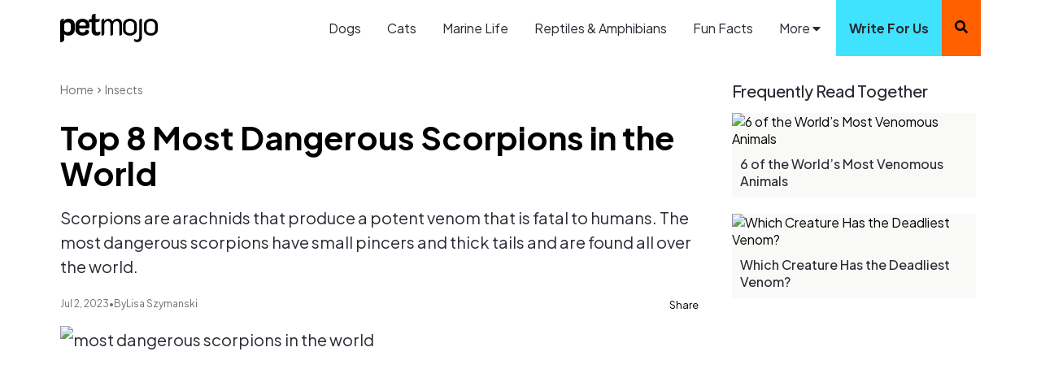

--- FILE ---
content_type: text/html; charset=utf-8
request_url: https://www.petmojo.com/most-dangerous-scorpions-in-the-world/
body_size: 10685
content:
<!DOCTYPE html><html lang="en"><head><meta charSet="utf-8"/><meta http-equiv="x-ua-compatible" content="ie=edge"/><link rel="canonical" href="https://www.petmojo.com/most-dangerous-scorpions-in-the-world/"/><meta name="robots" content="index, follow, max-image-preview:large, max-snippet:-1, max-video-preview:-1"/><title>Top 8 Most Dangerous Scorpions in the World | PetMojo</title><meta name="description" content="Scorpions are arachnids that produce a potent venom that is fatal to humans. The most dangerous scorpions have small pincers and thick tails and are found all over the world."/><meta property="og:locale" content="en_US"/><meta property="og:title" content="Top 8 Most Dangerous Scorpions in the World | PetMojo"/><meta property="og:description" content="Scorpions are arachnids that produce a potent venom that is fatal to humans. The most dangerous scorpions have small pincers and thick tails and are found all over the world."/><meta property="og:type" content="website"/><meta property="og:site_name" content="PetMojo"/><meta property="article:publisher" content="https://www.facebook.com/petmojo.official"/><meta name="twitter:card" content="summary_large_image"/><meta property="twitter:description" content="Scorpions are arachnids that produce a potent venom that is fatal to humans. The most dangerous scorpions have small pincers and thick tails and are found all over the world."/><meta name="twitter:title" content="Top 8 Most Dangerous Scorpions in the World | PetMojo"/><meta name="twitter:site" content="@The__Petmojo_"/><meta name="twitter:creator" content="@The__Petmojo_"/><meta name="viewport" content="width=device-width, initial-scale=1, maximum-scale=2"/><meta property="og:image" content="https://wp.petmojo.com/wp-content/uploads/2023/07/1a43cf91ad826146e4eb27162936c2c5f187edca-1200x690-1.jpg"/><meta property="og:image:width" content="1200"/><meta property="og:image:height" content="690"/><meta property="og:image:type" content="image/jpeg"/><meta property="og:url" content="https://www.petmojo.com/most-dangerous-scorpions-in-the-world/"/><meta name="author" content="Lisa Szymanski"/><link rel="apple-touch-icon" href="/images/favicon/apple-touch-icon.png"/><link rel="icon" href="/images/favicon/favicon-32x32.png"/><link rel="icon" href="/images/favicon/favicon-16x16.png"/><link rel="shortcut icon" href="/images/favicon/favicon.ico"/><script type="application/ld+json">{"@context":"https://schema.org","@type":"Organization","name":"Petmojo","url":"https://www.petmojo.com","sameAs":["https://www.facebook.com/petmojo.official","https://www.instagram.com/petmojo/","https://flipboard.com/@petmojo"],"description":"Petmojo is your guide for dog training tips and ways to keep your pet healthy. Learn how to train, care, and keep your loved animals healthy.","logo":{"@type":"ImageObject","url":"https://www.petmojo.com/images/logo-petmojo.png"},"contactPoint":{"@type":"ContactPoint","contactType":"Customer Service","email":"support@petmojo.com"},"keywords":["Pet blog","Animal tips","dog care","dog training","dog health","cat care","dog experts","bird care","fish care","veterinary talks"]}</script><script async="" src="https://www.googletagmanager.com/gtag/js?id=G-MWE71RC3RS"></script><script>
            window.dataLayer = window.dataLayer || [];
            function gtag(){dataLayer.push(arguments);}
            gtag('js', new Date());
          
            gtag('config', 'G-MWE71RC3RS');
              </script><script>
            (function(w,d,s,l,i){
              w[l]=w[l]||[];
              w[l].push({'gtm.start': new Date().getTime(),event:'gtm.js'});
              var f=d.getElementsByTagName(s)[0],
              j=d.createElement(s),dl=l!='dataLayer'?'&l='+l:'';
              j.async=true;j.src='https://www.googletagmanager.com/gtm.js?id='+i+dl;
              f.parentNode.insertBefore(j,f);
            })(window,document,'script','dataLayer','GTM-NMWWGDR');
          </script><script type="text/javascript" async="" data-noptimize="1" data-cfasync="false" src="//scripts.mediavine.com/tags/petmojo-new-owner.js"></script><script defer="" data-domain="petmojo.com" src="https://plausible.io/js/script.js"></script><script type="application/ld+json">{"@context":"https://schema.org","@type":"BreadcrumbList","itemListElement":[{"@type":"ListItem","position":1,"name":"Home","item":"https://www.petmojo.com"},{"@type":"ListItem","position":2,"name":"Insects","item":"https://www.petmojo.com/insects/"},{"@type":"ListItem","position":3,"name":"Top 8 Most Dangerous Scorpions in the World","item":"https://www.petmojo.com/most-dangerous-scorpions-in-the-world/"}]}</script><script type="application/ld+json">{"@context":"http://schema.org","@type":"Article","mainEntityOfPage":{"@type":"WebPage","@id":"https://www.petmojo.com/most-dangerous-scorpions-in-the-world/"},"headline":"Top 8 Most Dangerous Scorpions in the World","image":{"@type":"ImageObject","url":"https://wp.petmojo.com/wp-content/uploads/2023/07/1a43cf91ad826146e4eb27162936c2c5f187edca-1200x690-1.jpg","height":690,"width":1200},"datePublished":"2023-07-02T10:00:00","dateModified":"2023-07-02T10:00:00","author":{"@type":"Person","@id":"https://www.petmojo.com/author/lisa-szymanski-author/","name":"Lisa Szymanski","sameAs":["https://www.petmojo.com/author/lisa-szymanski-author/",""]},"publisher":{"@type":"Organization","@id":"https://www.petmojo.com/about-us/","name":"PetMojo","sameAs":["https://flipboard.com/@petmojo","https://www.facebook.com/petmojo.official","https://www.instagram.com/petmojo/","/rss/"],"logo":{"@type":"ImageObject","url":"https://www.petmojo.com/images/logo-petmojo.png","height":240,"width":1844}},"articleSection":"deadly scorpions","description":"Scorpions are arachnids that produce a potent venom that is fatal to humans. The most dangerous scorpions have small pincers and thick tails and are found all over the world."}</script><link rel="preload" as="image" href="https://wp.petmojo.com/wp-content/uploads/2024/06/1a43cf91ad826146e4eb27162936c2c5f187edca-1200x690-1.jpg" /><link rel="preload" as="image" href="https://wp.petmojo.com/wp-content/uploads/2024/06/b86218859bdc040851e9af9df7ff32856b1f208e-1200x645-1.jpg" /><link rel="preload" as="image" href="https://wp.petmojo.com/wp-content/uploads/2024/06/a0252d7db399163267633179cc1890182bbdf48b-1200x636-1.jpg" /><link rel="preload" as="image" href="https://wp.petmojo.com/wp-content/uploads/2024/06/75333a3326b8cdbf217772722c4c72092a140113-1200x621-1.jpg" /><link rel="preload" as="image" href="https://wp.petmojo.com/wp-content/uploads/2024/06/83604e59f832b21f28687dcf3f35e52ac7acc3e4-1200x668-1.jpg" /><link rel="preload" as="image" href="https://wp.petmojo.com/wp-content/uploads/2024/06/1005a0dbe6aefb2bbd39ba6c1fd8bfa0ed00c251-1200x546-1.jpg" /><link rel="preload" as="image" href="https://wp.petmojo.com/wp-content/uploads/2024/06/78c2f1122729b1b1b140caae17bf71a15cf5aff1-1200x672-1.jpg" /><link rel="preload" as="image" href="https://wp.petmojo.com/wp-content/uploads/2024/06/1df4dc9f5658cf3582a57c55374abdc94a88f43b-1200x587-1.jpg" /><link rel="preload" as="image" href="https://wp.petmojo.com/wp-content/uploads/2024/06/3b4eb7f503a08fe451031a939df26a33bda21d81-1200x532-1.jpg" /><meta name="next-head-count" content="45"/><link rel="preload" href="/_next/static/media/c49dcee81b580683-s.p.woff2" as="font" type="font/woff2" crossorigin="anonymous" data-next-font="size-adjust"/><link rel="preload" href="/_next/static/media/636a5ac981f94f8b-s.p.woff2" as="font" type="font/woff2" crossorigin="anonymous" data-next-font="size-adjust"/><link rel="preload" href="/_next/static/css/34c1b7f0512f10bb.css" as="style"/><link rel="stylesheet" href="/_next/static/css/34c1b7f0512f10bb.css" data-n-g=""/><link rel="preload" href="/_next/static/css/2a501b8a57e9a023.css" as="style"/><link rel="stylesheet" href="/_next/static/css/2a501b8a57e9a023.css" data-n-p=""/><noscript data-n-css=""></noscript><script defer="" nomodule="" src="/_next/static/chunks/polyfills-78c92fac7aa8fdd8.js"></script><script src="/_next/static/chunks/webpack-1b58cdaa52ff3af4.js" defer=""></script><script src="/_next/static/chunks/framework-ecc4130bc7a58a64.js" defer=""></script><script src="/_next/static/chunks/main-a2882bbda5f7d018.js" defer=""></script><script src="/_next/static/chunks/pages/_app-d37cbf7f15659d51.js" defer=""></script><script src="/_next/static/chunks/85d7bc83-9ab722bfa711d53d.js" defer=""></script><script src="/_next/static/chunks/cb355538-1e9128f36d4eda17.js" defer=""></script><script src="/_next/static/chunks/75fc9c18-677b9b304ed99070.js" defer=""></script><script src="/_next/static/chunks/fea29d9f-a485d0f5585f408c.js" defer=""></script><script src="/_next/static/chunks/e21e5bbe-396033bd0efe7107.js" defer=""></script><script src="/_next/static/chunks/2e3a845b-83d130cb05bbf10c.js" defer=""></script><script src="/_next/static/chunks/ebc70433-2487e4d70f4aabb4.js" defer=""></script><script src="/_next/static/chunks/563-85857a7ca29f97bd.js" defer=""></script><script src="/_next/static/chunks/322-8773d9751ddc3bed.js" defer=""></script><script src="/_next/static/chunks/755-75b52fbe8e173d33.js" defer=""></script><script src="/_next/static/chunks/311-f2badc9560f281c5.js" defer=""></script><script src="/_next/static/chunks/12-e54e9bef7af1663b.js" defer=""></script><script src="/_next/static/chunks/pages/%5Bslug%5D-7ab61029902a32f3.js" defer=""></script><script src="/_next/static/h02dyNiM2EJauTIlBL3JE/_buildManifest.js" defer=""></script><script src="/_next/static/h02dyNiM2EJauTIlBL3JE/_ssgManifest.js" defer=""></script></head><body><noscript><iframe src="https://www.googletagmanager.com/ns.html?id=GTM-NMWWGDR" height="0" width="0" style="display:none;visibility:hidden"></iframe></noscript><div id="__next"><div><style>
    #nprogress {
      pointer-events: none;
    }
    #nprogress .bar {
      background: #3fe3fe;
      position: fixed;
      z-index: 9999;
      top: 0;
      left: 0;
      width: 100%;
      height: 4px;
    }
    #nprogress .peg {
      display: block;
      position: absolute;
      right: 0px;
      width: 100px;
      height: 100%;
      box-shadow: 0 0 10px #3fe3fe, 0 0 5px #3fe3fe;
      opacity: 1;
      -webkit-transform: rotate(3deg) translate(0px, -4px);
      -ms-transform: rotate(3deg) translate(0px, -4px);
      transform: rotate(3deg) translate(0px, -4px);
    }
    #nprogress .spinner {
      display: block;
      position: fixed;
      z-index: 1031;
      top: 15px;
      right: 15px;
    }
    #nprogress .spinner-icon {
      width: 18px;
      height: 18px;
      box-sizing: border-box;
      border: solid 2px transparent;
      border-top-color: #3fe3fe;
      border-left-color: #3fe3fe;
      border-radius: 50%;
      -webkit-animation: nprogresss-spinner 400ms linear infinite;
      animation: nprogress-spinner 400ms linear infinite;
    }
    .nprogress-custom-parent {
      overflow: hidden;
      position: relative;
    }
    .nprogress-custom-parent #nprogress .spinner,
    .nprogress-custom-parent #nprogress .bar {
      position: absolute;
    }
    @-webkit-keyframes nprogress-spinner {
      0% {
        -webkit-transform: rotate(0deg);
      }
      100% {
        -webkit-transform: rotate(360deg);
      }
    }
    @keyframes nprogress-spinner {
      0% {
        transform: rotate(0deg);
      }
      100% {
        transform: rotate(360deg);
      }
    }
  </style><main class="__className_1d00b6"><div><div class="Header_headerFixed__mc_8p"><ul style="display:none" itemscope="" itemType="http://www.schema.org/SiteNavigationElement"><li itemProp="name"><a itemProp="url" href="/dogs/">Dogs</a></li><li itemProp="name"><a itemProp="url" href="/cats/">Cats</a></li><li itemProp="name"><a itemProp="url" href="/marine-life/">Marine Life</a></li><li itemProp="name"><a itemProp="url" href="/reptiles-amphibians/">Reptiles and Amphibians</a></li><li itemProp="name"><a itemProp="url" href="/fun-facts/">Fun Facts</a></li><li itemProp="name"><a itemProp="url" href="/endangered-and-extinct/">Endangered &amp; Extinct</a></li><li itemProp="name"><a itemProp="url" href="/insects/">Insects</a></li><li itemProp="name"><a itemProp="url" href="/wildlife/">Wildlife</a></li><li itemProp="name"><a itemProp="url" href="/house-pets/">House Pets</a></li><li itemProp="name"><a itemProp="url" href="/birds/">Birds</a></li><li itemProp="name"><a itemProp="url" href="/write-for-us/">Write for us</a></li><li itemProp="name"><a itemProp="url" href="/about-us/">About us</a></li><li itemProp="name"><a itemProp="url" href="/authors/">Authors</a></li><li itemProp="name"><a itemProp="url" href="/staff/">Staff</a></li><li itemProp="name"><a itemProp="url" href="/corrections/">Corrections</a></li><li itemProp="name"><a itemProp="url" href="/contact-us/">Contact us</a></li><li itemProp="name"><a itemProp="url" href="/terms-and-conditions/">Terms and Conditions </a></li><li itemProp="name"><a itemProp="url" href="/privacy-policy/">Privacy Policy</a></li></ul><style data-emotion="css 1qsxih2">.css-1qsxih2{width:100%;margin-left:auto;box-sizing:border-box;margin-right:auto;display:block;padding-left:16px;padding-right:16px;}@media (min-width:600px){.css-1qsxih2{padding-left:24px;padding-right:24px;}}@media (min-width:1200px){.css-1qsxih2{max-width:1200px;}}</style><div class="MuiContainer-root MuiContainer-maxWidthLg container css-1qsxih2"></div></div><div class="Layout_mainContent__FnV3k"><style data-emotion="css 1qsxih2">.css-1qsxih2{width:100%;margin-left:auto;box-sizing:border-box;margin-right:auto;display:block;padding-left:16px;padding-right:16px;}@media (min-width:600px){.css-1qsxih2{padding-left:24px;padding-right:24px;}}@media (min-width:1200px){.css-1qsxih2{max-width:1200px;}}</style><div class="MuiContainer-root MuiContainer-maxWidthLg container css-1qsxih2"><style data-emotion="css 1h77wgb">.css-1h77wgb{box-sizing:border-box;display:-webkit-box;display:-webkit-flex;display:-ms-flexbox;display:flex;-webkit-box-flex-wrap:wrap;-webkit-flex-wrap:wrap;-ms-flex-wrap:wrap;flex-wrap:wrap;width:100%;-webkit-flex-direction:row;-ms-flex-direction:row;flex-direction:row;margin-top:-24px;width:calc(100% + 24px);margin-left:-24px;}.css-1h77wgb>.MuiGrid-item{padding-top:24px;}.css-1h77wgb>.MuiGrid-item{padding-left:24px;}</style><div class="MuiGrid-root MuiGrid-container MuiGrid-spacing-xs-3 css-1h77wgb"><style data-emotion="css 1xd5sck">.css-1xd5sck{box-sizing:border-box;margin:0;-webkit-flex-direction:row;-ms-flex-direction:row;flex-direction:row;-webkit-flex-basis:100%;-ms-flex-preferred-size:100%;flex-basis:100%;-webkit-box-flex:0;-webkit-flex-grow:0;-ms-flex-positive:0;flex-grow:0;max-width:100%;}@media (min-width:600px){.css-1xd5sck{-webkit-flex-basis:100%;-ms-flex-preferred-size:100%;flex-basis:100%;-webkit-box-flex:0;-webkit-flex-grow:0;-ms-flex-positive:0;flex-grow:0;max-width:100%;}}@media (min-width:900px){.css-1xd5sck{-webkit-flex-basis:75%;-ms-flex-preferred-size:75%;flex-basis:75%;-webkit-box-flex:0;-webkit-flex-grow:0;-ms-flex-positive:0;flex-grow:0;max-width:75%;}}@media (min-width:1200px){.css-1xd5sck{-webkit-flex-basis:75%;-ms-flex-preferred-size:75%;flex-basis:75%;-webkit-box-flex:0;-webkit-flex-grow:0;-ms-flex-positive:0;flex-grow:0;max-width:75%;}}@media (min-width:1536px){.css-1xd5sck{-webkit-flex-basis:75%;-ms-flex-preferred-size:75%;flex-basis:75%;-webkit-box-flex:0;-webkit-flex-grow:0;-ms-flex-positive:0;flex-grow:0;max-width:75%;}}</style><div class="MuiGrid-root MuiGrid-item MuiGrid-grid-xs-12 MuiGrid-grid-md-9 mv-content css-1xd5sck"><div class="BlogSinglePage_SinglePageArea__7Luyk"><div class="BlogSinglePage_PostBreadcrumbsArea__Nplll"><a href="/">home</a><svg stroke="currentColor" fill="currentColor" stroke-width="0" viewBox="0 0 24 24" height="1em" width="1em" xmlns="http://www.w3.org/2000/svg"><path fill="none" d="M0 0h24v24H0V0z"></path><path d="M8.59 16.59 13.17 12 8.59 7.41 10 6l6 6-6 6-1.41-1.41z"></path></svg><a href="/insects/">Insects</a></div><h1>Top 8 Most Dangerous Scorpions in the World</h1><p class="BlogSinglePage_SubTitle__uinKD">Scorpions are arachnids that produce a potent venom that is fatal to humans. The most dangerous scorpions have small pincers and thick tails and are found all over the world.</p><div class="BlogSinglePage_authorPostShareArea__yBYFu"><div class="BlogSinglePage_AuthorTop__xaWe1"><span>Jul 2, 2023</span><span>•</span><span>by</span><span><a href="/author/lisa-szymanski-author/">Lisa Szymanski</a></span></div><div class="share-btn "><span class="cta">Share</span><div class="close"><svg stroke="currentColor" fill="currentColor" stroke-width="0" viewBox="0 0 512 512" height="1em" width="1em" xmlns="http://www.w3.org/2000/svg"><path d="M405 136.798L375.202 107 256 226.202 136.798 107 107 136.798 226.202 256 107 375.202 136.798 405 256 285.798 375.202 405 405 375.202 285.798 256z"></path></svg></div><ul class="social"><li><a href="https://twitter.com/intent/tweet?text=Top 8 Most Dangerous Scorpions in the World&amp;url=https://www.petmojo.com/most-dangerous-scorpions-in-the-world/" target="_blank" aria-label="Twitter" rel="nofollow"><svg stroke="currentColor" fill="currentColor" stroke-width="0" viewBox="0 0 24 24" height="1em" width="1em" xmlns="http://www.w3.org/2000/svg"><path d="M18.2048 2.25H21.5128L14.2858 10.51L22.7878 21.75H16.1308L10.9168 14.933L4.95084 21.75H1.64084L9.37084 12.915L1.21484 2.25H8.04084L12.7538 8.481L18.2048 2.25ZM17.0438 19.77H18.8768L7.04484 4.126H5.07784L17.0438 19.77Z"></path></svg></a></li><li><a href="https://www.facebook.com/sharer/sharer.php?u=https://www.petmojo.com/most-dangerous-scorpions-in-the-world/&amp;src=sdkpreparse" target="_blank" aria-label="Facebook" rel="nofollow"><svg stroke="currentColor" fill="currentColor" stroke-width="0" viewBox="0 0 1024 1024" height="1em" width="1em" xmlns="http://www.w3.org/2000/svg"><path d="M880 112H144c-17.7 0-32 14.3-32 32v736c0 17.7 14.3 32 32 32h736c17.7 0 32-14.3 32-32V144c0-17.7-14.3-32-32-32zm-92.4 233.5h-63.9c-50.1 0-59.8 23.8-59.8 58.8v77.1h119.6l-15.6 120.7h-104V912H539.2V602.2H434.9V481.4h104.3v-89c0-103.3 63.1-159.6 155.3-159.6 44.2 0 82.1 3.3 93.2 4.8v107.9z"></path></svg></a></li></ul><div class="share-url"><div class="url-input">https://www.petmojo.com/most-dangerous-scorpions-in-the-world/</div><a id="btnsharecopy">Copy</a></div></div></div><article class="BlogSinglePage_blogSingleContantBox__dTEMW ContentBodyArea"><p>
<p><span style="box-sizing:border-box;display:block;overflow:hidden;width:initial;height:initial;background:none;opacity:1;border:0;margin:0;padding:0;position:relative"><span style="box-sizing:border-box;display:block;width:initial;height:initial;background:none;opacity:1;border:0;margin:0;padding:0;padding-top:57.49999999999999%"></span><img alt="most dangerous scorpions in the world" src="http://wp.petmojo.com/wp-content/uploads/2024/06/1a43cf91ad826146e4eb27162936c2c5f187edca-1200x690-1.jpg" decoding="async" data-nimg="responsive" class="BlogSinglePage_blogSingleContantBoxImage__8RXjN" style="position:absolute;top:0;left:0;bottom:0;right:0;box-sizing:border-box;padding:0;border:none;margin:auto;display:block;width:0;height:0;min-width:100%;max-width:100%;min-height:100%;max-height:100%"/></span></p>
</p>
<p>An estimated 1.2 million people are stung by scorpions every year, with around 3000 resulting in fatalities. While some scorpions deliver a mildly venomous and painful sting, others can lead to severe necrotic and neurotoxic reactions that are potentially lethal.</p>
<p>The deadliest scorpions vary in color and size and are most easily identified by their thick tail. This article looks at the top 8 most dangerous scorpions in the world, the potency of their venom, and what makes these small creatures so frightening.</p>
<div>
<h2 style="padding-top:20px;padding-bottom:0px">1. Yellow Fat-tailed Scorpion</h2>
</div>
<p>
<p><span style="box-sizing:border-box;display:block;overflow:hidden;width:initial;height:initial;background:none;opacity:1;border:0;margin:0;padding:0;position:relative"><span style="box-sizing:border-box;display:block;width:initial;height:initial;background:none;opacity:1;border:0;margin:0;padding:0;padding-top:53.75%"></span><img alt="The Yellow Fat tail Scorpion stalks its prey" src="http://wp.petmojo.com/wp-content/uploads/2024/06/b86218859bdc040851e9af9df7ff32856b1f208e-1200x645-1.jpg" decoding="async" data-nimg="responsive" class="BlogSinglePage_blogSingleContantBoxImage__8RXjN" style="position:absolute;top:0;left:0;bottom:0;right:0;box-sizing:border-box;padding:0;border:none;margin:auto;display:block;width:0;height:0;min-width:100%;max-width:100%;min-height:100%;max-height:100%"/></span></p><figcaption class="figure-caption">The Yellow Fat-tail Scorpion stalks its prey.</figcaption></p>
<p>The Yellow Fat-tail Scorpion (Androctonus australis) is extremely dangerous as it possesses a fast-acting neurotoxic venom that affects the central nervous system. A single sting can lead to paralysis and respiratory failure. This hardy species can be found in the arid regions of Africa, the Middle East, and India.</p>
<p>It is nocturnal by nature and easily camouflaged against the desert landscape by its yellow legs, and dark-striped body. These scorpions can reach up to 3.5 inches in length and are distinguished by their small pincers and relatively thick tail.</p>
<h2 style="padding-top:20px;padding-bottom:0px">2. The Deathstalker Scorpion</h2>
<p>
<p><span style="box-sizing:border-box;display:block;overflow:hidden;width:initial;height:initial;background:none;opacity:1;border:0;margin:0;padding:0;position:relative"><span style="box-sizing:border-box;display:block;width:initial;height:initial;background:none;opacity:1;border:0;margin:0;padding:0;padding-top:53%"></span><img alt="The Deathstalker prefers rocky terrain" src="http://wp.petmojo.com/wp-content/uploads/2024/06/a0252d7db399163267633179cc1890182bbdf48b-1200x636-1.jpg" decoding="async" data-nimg="responsive" class="BlogSinglePage_blogSingleContantBoxImage__8RXjN" style="position:absolute;top:0;left:0;bottom:0;right:0;box-sizing:border-box;padding:0;border:none;margin:auto;display:block;width:0;height:0;min-width:100%;max-width:100%;min-height:100%;max-height:100%"/></span></p><figcaption class="figure-caption">The Deathstalker prefers rocky terrain</figcaption></p>
<p>Known for its terrifying appearance and lethal venom, the Deathstalker Scorpion (Leiurus quinquestriatus) lives up to its name as one of the most dangerous scorpions in the world.</p>
<p>This speciesdelivers a potentially fatal sting that is excruciatingly painful. The poison causes high blood pressure, elevated heart rate, and convulsions. The Deathstalker lives in the rocky landscapes of North Africa and the Middle East. Adults are 4.5 inches in length and identified by their pale yellow legs, light brown body, and dark spot before the stinger.</p>
<h2 style="padding-top:20px;padding-bottom:0px">3. The Arizona Bark Scorpion</h2>
<p>
<p><span style="box-sizing:border-box;display:block;overflow:hidden;width:initial;height:initial;background:none;opacity:1;border:0;margin:0;padding:0;position:relative"><span style="box-sizing:border-box;display:block;width:initial;height:initial;background:none;opacity:1;border:0;margin:0;padding:0;padding-top:51.74999999999999%"></span><img alt="Bark scorpions have thick tails and small pincers" src="http://wp.petmojo.com/wp-content/uploads/2024/06/75333a3326b8cdbf217772722c4c72092a140113-1200x621-1.jpg" decoding="async" data-nimg="responsive" class="BlogSinglePage_blogSingleContantBoxImage__8RXjN" style="position:absolute;top:0;left:0;bottom:0;right:0;box-sizing:border-box;padding:0;border:none;margin:auto;display:block;width:0;height:0;min-width:100%;max-width:100%;min-height:100%;max-height:100%"/></span></p><figcaption class="figure-caption">Bark scorpions have thick tails and small pincers</figcaption></p>
<p>The Arizona Bark Scorpion (Centruroides sculpturatus) is one of the most feared arachnids in North America because of its toxic venom. Adult males reach around 3 inches, and females 2.75 inches. Despite its minute size, this bark scorpion’s sting feels similar to an electric shock leading to severe pain, vomiting, and numbness.</p>
<p>Depending on the age and health of the individual, some experience convulsions and shortness of breath that can be fatal if left untreated. This species is light brown and lives in the deserts of the Southwest United States and Mexico. Interestingly, the Arizona Bark Scorpion will glow bright blue or green under UV light.</p>
<div>
<h2 style="padding-top:20px;padding-bottom:0px">4. The Indian Red Scorpion</h2>
</div>
<p>
<p><span style="box-sizing:border-box;display:block;overflow:hidden;width:initial;height:initial;background:none;opacity:1;border:0;margin:0;padding:0;position:relative"><span style="box-sizing:border-box;display:block;width:initial;height:initial;background:none;opacity:1;border:0;margin:0;padding:0;padding-top:55.666666666666664%"></span><img alt="The Indian Red Scorpion with its tail poised and ready to strike" src="http://wp.petmojo.com/wp-content/uploads/2024/06/83604e59f832b21f28687dcf3f35e52ac7acc3e4-1200x668-1.jpg" decoding="async" data-nimg="responsive" class="BlogSinglePage_blogSingleContantBoxImage__8RXjN" style="position:absolute;top:0;left:0;bottom:0;right:0;box-sizing:border-box;padding:0;border:none;margin:auto;display:block;width:0;height:0;min-width:100%;max-width:100%;min-height:100%;max-height:100%"/></span></p><figcaption class="figure-caption">The Indian Red Scorpion with its tail poised and ready to strike.</figcaption></p>
<p>The small yet terrifying Indian Red Scorpion (Hottentotta tamulus) ranges in color from bright orange and brown to dark gray. This arachnid delivers a highly poisonous sting that causes heart irregularities, nausea, and <a href="https://www.ncbi.nlm.nih.gov/books/NBK557611/" target="_blank" rel="noopener noreferer">pulmonary edema</a>.</p>
<p>Often referred to as the Eastern Indian Scorpion, their sting can be fatal as it may result in respiratory failure. You’ll find the Indian Red Scorpion in <a href="https://www.petmojo.com/what-lurks-in-india/">India</a>, Eastern Pakistan, and the lowlands of Nepal. Astonishingly, adult specimens can live for one year without food and water. They have tiny pincers compared to their thick tails, a clear indication of their potent venom.</p>
<h2 style="padding-top:20px;padding-bottom:0px">5. The Transvaal Thicktail Scorpion</h2>
<p>
<p><span style="box-sizing:border-box;display:block;overflow:hidden;width:initial;height:initial;background:none;opacity:1;border:0;margin:0;padding:0;position:relative"><span style="box-sizing:border-box;display:block;width:initial;height:initial;background:none;opacity:1;border:0;margin:0;padding:0;padding-top:45.5%"></span><img alt="The Transvaal Thicktail is found in the desert" src="http://wp.petmojo.com/wp-content/uploads/2024/06/1005a0dbe6aefb2bbd39ba6c1fd8bfa0ed00c251-1200x546-1.jpg" decoding="async" data-nimg="responsive" class="BlogSinglePage_blogSingleContantBoxImage__8RXjN" style="position:absolute;top:0;left:0;bottom:0;right:0;box-sizing:border-box;padding:0;border:none;margin:auto;display:block;width:0;height:0;min-width:100%;max-width:100%;min-height:100%;max-height:100%"/></span></p><figcaption class="figure-caption">The Transvaal Thicktail is found in the desert.</figcaption></p>
<div>
<div style="margin-bottom:20px"></div>
<p>The Transvaal Thicktail Scorpion (Parabuthus transvaalicus) is endemic to Zimbabwe, Botswana, Mozambique, and Northwest Southern Africa. They are among the <a href="https://www.sciencedirect.com/topics/agricultural-and-biological-sciences/buthidae/" target="_blank" rel="noopener noreferer">largest scorpions in the world belonging to the family Buthidae</a> and are typically found burrowing under rocks and logs.</p>
</div>
<p>Transvaal Thicktail Scorpions can grow up to 6 inches in length and are one of South Africa’s most dangerous scorpions. The sting of a Transvaal Thicktail is neurotoxic and will lead to profuse sweating and ptosis (drooping eyelids) requiring antivenom treatment. They are brown to black and intimidate intruders by sound when running their sting across the ridges of their dorsal.</p>
<h2 style="padding-top:20px;padding-bottom:0px">6. Arabian Fat-Tail Scorpion</h2>
<p>
<p><span style="box-sizing:border-box;display:block;overflow:hidden;width:initial;height:initial;background:none;opacity:1;border:0;margin:0;padding:0;position:relative"><span style="box-sizing:border-box;display:block;width:initial;height:initial;background:none;opacity:1;border:0;margin:0;padding:0;padding-top:56.00000000000001%"></span><img alt="The Arabian Fat Tail is considered an aggressive species" src="http://wp.petmojo.com/wp-content/uploads/2024/06/78c2f1122729b1b1b140caae17bf71a15cf5aff1-1200x672-1.jpg" decoding="async" data-nimg="responsive" class="BlogSinglePage_blogSingleContantBoxImage__8RXjN" style="position:absolute;top:0;left:0;bottom:0;right:0;box-sizing:border-box;padding:0;border:none;margin:auto;display:block;width:0;height:0;min-width:100%;max-width:100%;min-height:100%;max-height:100%"/></span></p><figcaption class="figure-caption">The Arabian Fat-Tail is considered an aggressive species.</figcaption></p>
<p>The venom of the Arabian Fat-Tail Scorpion (Androctonus crassicauda) consists of cardiotoxins and neurotoxins that could be fatal if medical attention is not sought. Victims experience extreme pain and swelling at the site of the sting including internal bleeding, visual disturbances, and respiratory failure.</p>
<p>Arabian Scorpions live in the deserts of North Africa and the Middle East reaching a length of 3.9 inches at maturity. These dangerous arachnids range in color from light brown and red to black.</p>
<div>
<h2 style="padding-top:20px;padding-bottom:0px">7. Striped Bark Scorpion</h2>
</div>
<p>
<p><span style="box-sizing:border-box;display:block;overflow:hidden;width:initial;height:initial;background:none;opacity:1;border:0;margin:0;padding:0;position:relative"><span style="box-sizing:border-box;display:block;width:initial;height:initial;background:none;opacity:1;border:0;margin:0;padding:0;padding-top:48.91666666666667%"></span><img alt="The Striped Bark Scorpion delivers neurotoxic venom" src="http://wp.petmojo.com/wp-content/uploads/2024/06/1df4dc9f5658cf3582a57c55374abdc94a88f43b-1200x587-1.jpg" decoding="async" data-nimg="responsive" class="BlogSinglePage_blogSingleContantBoxImage__8RXjN" style="position:absolute;top:0;left:0;bottom:0;right:0;box-sizing:border-box;padding:0;border:none;margin:auto;display:block;width:0;height:0;min-width:100%;max-width:100%;min-height:100%;max-height:100%"/></span></p><figcaption class="figure-caption">The Striped Bark Scorpion delivers neurotoxic venom.</figcaption></p>
<p>The Striped Bark Scorpion (Centruroides vittatus) is the most common scorpion found in the United States and northern Mexico. Every year, this arachnid accounts for thousands of stings as it frequently makes its way into surrounding dwellings.</p>
<p>The neurotoxic venom of the Striped Bark Scorpion causes muscle spasms, but more severe cases present with nausea, trouble breathing, and vomiting. Anaphylactic shock has been reported in hypersensitive individuals. C. vittatus reaches a length of 2 ¾ inches and is identified by its yellow body and dark brown stripes.</p>
<h2 style="padding-top:20px;padding-bottom:0px">8. Brazilian Yellow Scorpion</h2>
<p>
<p><span style="box-sizing:border-box;display:block;overflow:hidden;width:initial;height:initial;background:none;opacity:1;border:0;margin:0;padding:0;position:relative"><span style="box-sizing:border-box;display:block;width:initial;height:initial;background:none;opacity:1;border:0;margin:0;padding:0;padding-top:44.333333333333336%"></span><img alt="The nocturnal Brazilian Yellow Scorpion lies in wait" src="http://wp.petmojo.com/wp-content/uploads/2024/06/3b4eb7f503a08fe451031a939df26a33bda21d81-1200x532-1.jpg" decoding="async" data-nimg="responsive" class="BlogSinglePage_blogSingleContantBoxImage__8RXjN" style="position:absolute;top:0;left:0;bottom:0;right:0;box-sizing:border-box;padding:0;border:none;margin:auto;display:block;width:0;height:0;min-width:100%;max-width:100%;min-height:100%;max-height:100%"/></span></p><figcaption class="figure-caption">The nocturnal Brazilian Yellow Scorpion lies in wait.</figcaption></p>
<p>The menacing Brazilian Yellow Scorpion (Tityus serrulatus) is recognized for its extremely toxic venom. Found throughout Brazil, this lethal arachnid is responsible for the most<a href="https://emedicine.medscape.com/article/168230-overview/" target="_blank" rel="noopener noreferer"> scorpion envenomations</a> in South America.</p>
<p>It delivers a potent neurotoxic venom that attacks the central nervous system causing fever, hypertension, tachycardia, nausea, and stomach pain. Brazilian Yellow Scorpions measure 2-3 inches in length and have pale yellow legs with a dark brown trunk and barb.</p>
<p>In conclusion, Thicktail Scorpions produce neurotoxic venom that affects the central nervous system and can lead to cardiovascular dysfunction and respiratory failure. Young children and the elderly are at extreme risk of medically significant and fatal symptoms when stung by these highly poisonous arachnids. The most dangerous scorpions in the world are some of nature’s most intriguing and magnificent creatures but are best avoided and left to their natural habitats at all costs.</p>
</article><div class="BlogSinglePage_NextPostArea__3ZKi0"><a href="/incredible-spider-facts/"><h2>READ NEXT:</h2><p>10 Incredible Facts About Spiders</p></a></div><div class="BlogSinglePage_AuthorDetails__0LVOo"><div class="BlogSinglePage_AuthorAvatar__2Ru7D"><img class="BlogSinglePage_blogSingleContantBoxImage__8RXjN" src="https://wp.petmojo.com/wp-content/uploads/2024/05/Lisa-Szymanski.jpg" alt="Lisa Szymanski" width="600" height="600" sizes="(max-width: 767px) 100vw, (max-width: 992px) 50vw, 33vw"/></div><div class="BlogSinglePage_AuthorDescription__4Up5s"><a href="/author/lisa-szymanski-author/"><span>by</span>Lisa Szymanski</a><p>Lisa is a wildlife enthusiast who enjoys hiking and gardening and has four years of experience volunteering at pet shelters. She is the proud mom of two dogs, a Pitbull named Ragnar, a Boerboel named Blueberry, and four feisty chickens, or as she calls them, the \&quot;queens of the yard,\&quot; Goldie, Gray, Peaches, and Brownie.</p></div></div></div></div><style data-emotion="css 1ha4th6">.css-1ha4th6{box-sizing:border-box;margin:0;-webkit-flex-direction:row;-ms-flex-direction:row;flex-direction:row;-webkit-flex-basis:100%;-ms-flex-preferred-size:100%;flex-basis:100%;-webkit-box-flex:0;-webkit-flex-grow:0;-ms-flex-positive:0;flex-grow:0;max-width:100%;}@media (min-width:600px){.css-1ha4th6{-webkit-flex-basis:100%;-ms-flex-preferred-size:100%;flex-basis:100%;-webkit-box-flex:0;-webkit-flex-grow:0;-ms-flex-positive:0;flex-grow:0;max-width:100%;}}@media (min-width:900px){.css-1ha4th6{-webkit-flex-basis:25%;-ms-flex-preferred-size:25%;flex-basis:25%;-webkit-box-flex:0;-webkit-flex-grow:0;-ms-flex-positive:0;flex-grow:0;max-width:25%;}}@media (min-width:1200px){.css-1ha4th6{-webkit-flex-basis:25%;-ms-flex-preferred-size:25%;flex-basis:25%;-webkit-box-flex:0;-webkit-flex-grow:0;-ms-flex-positive:0;flex-grow:0;max-width:25%;}}@media (min-width:1536px){.css-1ha4th6{-webkit-flex-basis:25%;-ms-flex-preferred-size:25%;flex-basis:25%;-webkit-box-flex:0;-webkit-flex-grow:0;-ms-flex-positive:0;flex-grow:0;max-width:25%;}}</style><div class="MuiGrid-root MuiGrid-item MuiGrid-grid-xs-12 MuiGrid-grid-md-3 mv-sidebar css-1ha4th6"><div class="BlogSinglePage_articleSidebarBlockArea__Qofdn"><div id="article-sidebar-block-1" class="BlogSinglePage_articleSidebarBlock__xNJke"><div class="BlogSinglePage_articleSidebarBlockContainer__EP4Pt"><h2>Frequently Read Together</h2><div class="BlogSinglePage_articleSidebarBox__l5t7S"><a href="/worlds-most-venomous-animals/"><img src="https://wp.petmojo.com/wp-content/uploads/2023/06/8f3b0cf37791f0b4326f84518417e7f966934809-1200x690-1.jpg" alt="6 of the World’s Most Venomous Animals" width="1200" height="690" sizes="(max-width: 900px) 100vw, 60vw"/></a><a class="BlogSinglePage_postTitle___1Ixc" href="/worlds-most-venomous-animals/">6 of the World’s Most Venomous Animals</a></div><div class="BlogSinglePage_articleSidebarBox__l5t7S"><a href="/creature-with-deadliest-venom/"><img src="https://wp.petmojo.com/wp-content/uploads/2023/05/e3eabfa3b385244e915b2adf088a8434e248314e-1200x690-1.jpg" alt="Which Creature Has the Deadliest Venom?" width="1200" height="690" sizes="(max-width: 900px) 100vw, 60vw"/></a><a class="BlogSinglePage_postTitle___1Ixc" href="/creature-with-deadliest-venom/">Which Creature Has the Deadliest Venom?</a></div></div></div></div></div></div></div></div><div class="Footer_footerArea__oxy3Y mv-footer"><style data-emotion="css 1qsxih2">.css-1qsxih2{width:100%;margin-left:auto;box-sizing:border-box;margin-right:auto;display:block;padding-left:16px;padding-right:16px;}@media (min-width:600px){.css-1qsxih2{padding-left:24px;padding-right:24px;}}@media (min-width:1200px){.css-1qsxih2{max-width:1200px;}}</style><div class="MuiContainer-root MuiContainer-maxWidthLg container css-1qsxih2"></div></div></div></main></div></div><script id="__NEXT_DATA__" type="application/json">{"props":{"pageProps":{"post":{"date":"2023-07-02T10:00:00","modified":"2024-07-01T08:43:14","includeUpdated":{"articleUpdated":null,"updatedDate":null},"slug":"most-dangerous-scorpions-in-the-world","title":"Top 8 Most Dangerous Scorpions in the World","subtitle":"Scorpions are arachnids that produce a potent venom that is fatal to humans. The most dangerous scorpions have small pincers and thick tails and are found all over the world.","content":"\u003cfigure class=\"figure\" style=\"margin: 0 0 1rem 0;\"\u003e\n\u003cfigure class=\"figure\"\u003e\u003cimg loading=\"lazy\" decoding=\"async\" class=\"article-image\" style=\"color: transparent;\" src=\"http://wp.petmojo.com/wp-content/uploads/2024/06/1a43cf91ad826146e4eb27162936c2c5f187edca-1200x690-1.jpg\" srcset=\"http://wp.petmojo.com/wp-content/uploads/2024/06/1a43cf91ad826146e4eb27162936c2c5f187edca-1200x690-1.jpg 1x, http://wp.petmojo.com/wp-content/uploads/2024/06/1a43cf91ad826146e4eb27162936c2c5f187edca-1200x690-1.jpg 2x\" alt=\"most dangerous scorpions in the world\" width=\"1200\" height=\"690\" data-nimg=\"1\" /\u003e\u003c/figure\u003e\n\u003c/figure\u003e\n\u003cp class=\"firstL\"\u003eAn estimated 1.2 million people are stung by scorpions every year, with around 3000 resulting in fatalities. While some scorpions deliver a mildly venomous and painful sting, others can lead to severe necrotic and neurotoxic reactions that are potentially lethal.\u003c/p\u003e\n\u003cp\u003eThe deadliest scorpions vary in color and size and are most easily identified by their thick tail. This article looks at the top 8 most dangerous scorpions in the world, the potency of their venom, and what makes these small creatures so frightening.\u003c/p\u003e\n\u003cdiv\u003e\n\u003ch2 style=\"padding-top: 20px; padding-bottom: 0px;\"\u003e1. Yellow Fat-tailed Scorpion\u003c/h2\u003e\n\u003c/div\u003e\n\u003cfigure class=\"figure\" style=\"margin: 0 0 1rem 0;\"\u003e\n\u003cfigure class=\"figure\"\u003e\u003cimg loading=\"lazy\" decoding=\"async\" id=\"image-b86218859bdc040851e9af9df7ff32856b1f208e-1200x645-jpg\" class=\"figure-img img-fluid\" style=\"color: transparent;\" src=\"http://wp.petmojo.com/wp-content/uploads/2024/06/b86218859bdc040851e9af9df7ff32856b1f208e-1200x645-1.jpg\" srcset=\"http://wp.petmojo.com/wp-content/uploads/2024/06/b86218859bdc040851e9af9df7ff32856b1f208e-1200x645-1.jpg 1x, http://wp.petmojo.com/wp-content/uploads/2024/06/b86218859bdc040851e9af9df7ff32856b1f208e-1200x645-1.jpg 2x\" alt=\"The Yellow Fat tail Scorpion stalks its prey\" width=\"1200\" height=\"645\" data-nimg=\"1\" /\u003e\u003c/figure\u003e\u003cfigcaption class=\"figure-caption\"\u003eThe Yellow Fat-tail Scorpion stalks its prey.\u003c/figcaption\u003e\u003c/figure\u003e\n\u003cp\u003eThe Yellow Fat-tail Scorpion (Androctonus australis) is extremely dangerous as it possesses a fast-acting neurotoxic venom that affects the central nervous system. A single sting can lead to paralysis and respiratory failure. This hardy species can be found in the arid regions of Africa, the Middle East, and India.\u003c/p\u003e\n\u003cp\u003eIt is nocturnal by nature and easily camouflaged against the desert landscape by its yellow legs, and dark-striped body. These scorpions can reach up to 3.5 inches in length and are distinguished by their small pincers and relatively thick tail.\u003c/p\u003e\n\u003ch2 style=\"padding-top: 20px; padding-bottom: 0px;\"\u003e2. The Deathstalker Scorpion\u003c/h2\u003e\n\u003cfigure class=\"figure\" style=\"margin: 0 0 1rem 0;\"\u003e\n\u003cfigure class=\"figure\"\u003e\u003cimg loading=\"lazy\" decoding=\"async\" id=\"image-a0252d7db399163267633179cc1890182bbdf48b-1200x636-jpg\" class=\"figure-img img-fluid\" style=\"color: transparent;\" src=\"http://wp.petmojo.com/wp-content/uploads/2024/06/a0252d7db399163267633179cc1890182bbdf48b-1200x636-1.jpg\" srcset=\"http://wp.petmojo.com/wp-content/uploads/2024/06/a0252d7db399163267633179cc1890182bbdf48b-1200x636-1.jpg 1x, http://wp.petmojo.com/wp-content/uploads/2024/06/a0252d7db399163267633179cc1890182bbdf48b-1200x636-1.jpg 2x\" alt=\"The Deathstalker prefers rocky terrain\" width=\"1200\" height=\"636\" data-nimg=\"1\" /\u003e\u003c/figure\u003e\u003cfigcaption class=\"figure-caption\"\u003eThe Deathstalker prefers rocky terrain\u003c/figcaption\u003e\u003c/figure\u003e\n\u003cp\u003eKnown for its terrifying appearance and lethal venom, the Deathstalker Scorpion (Leiurus quinquestriatus) lives up to its name as one of the most dangerous scorpions in the world.\u003c/p\u003e\n\u003cp\u003eThis speciesdelivers a potentially fatal sting that is excruciatingly painful. The poison causes high blood pressure, elevated heart rate, and convulsions. The Deathstalker lives in the rocky landscapes of North Africa and the Middle East. Adults are 4.5 inches in length and identified by their pale yellow legs, light brown body, and dark spot before the stinger.\u003c/p\u003e\n\u003ch2 style=\"padding-top: 20px; padding-bottom: 0px;\"\u003e3. The Arizona Bark Scorpion\u003c/h2\u003e\n\u003cfigure class=\"figure\" style=\"margin: 0 0 1rem 0;\"\u003e\n\u003cfigure class=\"figure\"\u003e\u003cimg loading=\"lazy\" decoding=\"async\" id=\"image-75333a3326b8cdbf217772722c4c72092a140113-1200x621-jpg\" class=\"figure-img img-fluid\" style=\"color: transparent;\" src=\"http://wp.petmojo.com/wp-content/uploads/2024/06/75333a3326b8cdbf217772722c4c72092a140113-1200x621-1.jpg\" srcset=\"http://wp.petmojo.com/wp-content/uploads/2024/06/75333a3326b8cdbf217772722c4c72092a140113-1200x621-1.jpg 1x, http://wp.petmojo.com/wp-content/uploads/2024/06/75333a3326b8cdbf217772722c4c72092a140113-1200x621-1.jpg 2x\" alt=\"Bark scorpions have thick tails and small pincers\" width=\"1200\" height=\"621\" data-nimg=\"1\" /\u003e\u003c/figure\u003e\u003cfigcaption class=\"figure-caption\"\u003eBark scorpions have thick tails and small pincers\u003c/figcaption\u003e\u003c/figure\u003e\n\u003cp\u003eThe Arizona Bark Scorpion (Centruroides sculpturatus) is one of the most feared arachnids in North America because of its toxic venom. Adult males reach around 3 inches, and females 2.75 inches. Despite its minute size, this bark scorpion’s sting feels similar to an electric shock leading to severe pain, vomiting, and numbness.\u003c/p\u003e\n\u003cp\u003eDepending on the age and health of the individual, some experience convulsions and shortness of breath that can be fatal if left untreated. This species is light brown and lives in the deserts of the Southwest United States and Mexico. Interestingly, the Arizona Bark Scorpion will glow bright blue or green under UV light.\u003c/p\u003e\n\u003cdiv\u003e\n\u003ch2 style=\"padding-top: 20px; padding-bottom: 0px;\"\u003e4. The Indian Red Scorpion\u003c/h2\u003e\n\u003c/div\u003e\n\u003cfigure class=\"figure\" style=\"margin: 0 0 1rem 0;\"\u003e\n\u003cfigure class=\"figure\"\u003e\u003cimg loading=\"lazy\" decoding=\"async\" id=\"image-83604e59f832b21f28687dcf3f35e52ac7acc3e4-1200x668-jpg\" class=\"figure-img img-fluid\" style=\"color: transparent;\" src=\"http://wp.petmojo.com/wp-content/uploads/2024/06/83604e59f832b21f28687dcf3f35e52ac7acc3e4-1200x668-1.jpg\" srcset=\"http://wp.petmojo.com/wp-content/uploads/2024/06/83604e59f832b21f28687dcf3f35e52ac7acc3e4-1200x668-1.jpg 1x, http://wp.petmojo.com/wp-content/uploads/2024/06/83604e59f832b21f28687dcf3f35e52ac7acc3e4-1200x668-1.jpg 2x\" alt=\"The Indian Red Scorpion with its tail poised and ready to strike\" width=\"1200\" height=\"668\" data-nimg=\"1\" /\u003e\u003c/figure\u003e\u003cfigcaption class=\"figure-caption\"\u003eThe Indian Red Scorpion with its tail poised and ready to strike.\u003c/figcaption\u003e\u003c/figure\u003e\n\u003cp\u003eThe small yet terrifying Indian Red Scorpion (Hottentotta tamulus) ranges in color from bright orange and brown to dark gray. This arachnid delivers a highly poisonous sting that causes heart irregularities, nausea, and \u003ca href=\"https://www.ncbi.nlm.nih.gov/books/NBK557611/\" target=\"_blank\" rel=\"noopener noreferer\"\u003epulmonary edema\u003c/a\u003e.\u003c/p\u003e\n\u003cp\u003eOften referred to as the Eastern Indian Scorpion, their sting can be fatal as it may result in respiratory failure. You’ll find the Indian Red Scorpion in \u003ca href=\"https://www.petmojo.com/what-lurks-in-india/\"\u003eIndia\u003c/a\u003e, Eastern Pakistan, and the lowlands of Nepal. Astonishingly, adult specimens can live for one year without food and water. They have tiny pincers compared to their thick tails, a clear indication of their potent venom.\u003c/p\u003e\n\u003ch2 style=\"padding-top: 20px; padding-bottom: 0px;\"\u003e5. The Transvaal Thicktail Scorpion\u003c/h2\u003e\n\u003cfigure class=\"figure\" style=\"margin: 0 0 1rem 0;\"\u003e\n\u003cfigure class=\"figure\"\u003e\u003cimg loading=\"lazy\" decoding=\"async\" id=\"image-1005a0dbe6aefb2bbd39ba6c1fd8bfa0ed00c251-1200x546-jpg\" class=\"figure-img img-fluid\" style=\"color: transparent;\" src=\"http://wp.petmojo.com/wp-content/uploads/2024/06/1005a0dbe6aefb2bbd39ba6c1fd8bfa0ed00c251-1200x546-1.jpg\" srcset=\"http://wp.petmojo.com/wp-content/uploads/2024/06/1005a0dbe6aefb2bbd39ba6c1fd8bfa0ed00c251-1200x546-1.jpg 1x, http://wp.petmojo.com/wp-content/uploads/2024/06/1005a0dbe6aefb2bbd39ba6c1fd8bfa0ed00c251-1200x546-1.jpg 2x\" alt=\"The Transvaal Thicktail is found in the desert\" width=\"1200\" height=\"546\" data-nimg=\"1\" /\u003e\u003c/figure\u003e\u003cfigcaption class=\"figure-caption\"\u003eThe Transvaal Thicktail is found in the desert.\u003c/figcaption\u003e\u003c/figure\u003e\n\u003cdiv\u003e\n\u003cdiv style=\"margin-bottom: 20px;\"\u003e\u003c/div\u003e\n\u003cp\u003eThe Transvaal Thicktail Scorpion (Parabuthus transvaalicus) is endemic to Zimbabwe, Botswana, Mozambique, and Northwest Southern Africa. They are among the \u003ca href=\"https://www.sciencedirect.com/topics/agricultural-and-biological-sciences/buthidae/\" target=\"_blank\" rel=\"noopener noreferer\"\u003elargest scorpions in the world belonging to the family Buthidae\u003c/a\u003e and are typically found burrowing under rocks and logs.\u003c/p\u003e\n\u003c/div\u003e\n\u003cp\u003eTransvaal Thicktail Scorpions can grow up to 6 inches in length and are one of South Africa’s most dangerous scorpions. The sting of a Transvaal Thicktail is neurotoxic and will lead to profuse sweating and ptosis (drooping eyelids) requiring antivenom treatment. They are brown to black and intimidate intruders by sound when running their sting across the ridges of their dorsal.\u003c/p\u003e\n\u003ch2 style=\"padding-top: 20px; padding-bottom: 0px;\"\u003e6. Arabian Fat-Tail Scorpion\u003c/h2\u003e\n\u003cfigure class=\"figure\" style=\"margin: 0 0 1rem 0;\"\u003e\n\u003cfigure class=\"figure\"\u003e\u003cimg loading=\"lazy\" decoding=\"async\" id=\"image-78c2f1122729b1b1b140caae17bf71a15cf5aff1-1200x672-jpg\" class=\"figure-img img-fluid\" style=\"color: transparent;\" src=\"http://wp.petmojo.com/wp-content/uploads/2024/06/78c2f1122729b1b1b140caae17bf71a15cf5aff1-1200x672-1.jpg\" srcset=\"http://wp.petmojo.com/wp-content/uploads/2024/06/78c2f1122729b1b1b140caae17bf71a15cf5aff1-1200x672-1.jpg 1x, http://wp.petmojo.com/wp-content/uploads/2024/06/78c2f1122729b1b1b140caae17bf71a15cf5aff1-1200x672-1.jpg 2x\" alt=\"The Arabian Fat Tail is considered an aggressive species\" width=\"1200\" height=\"672\" data-nimg=\"1\" /\u003e\u003c/figure\u003e\u003cfigcaption class=\"figure-caption\"\u003eThe Arabian Fat-Tail is considered an aggressive species.\u003c/figcaption\u003e\u003c/figure\u003e\n\u003cp\u003eThe venom of the Arabian Fat-Tail Scorpion (Androctonus crassicauda) consists of cardiotoxins and neurotoxins that could be fatal if medical attention is not sought. Victims experience extreme pain and swelling at the site of the sting including internal bleeding, visual disturbances, and respiratory failure.\u003c/p\u003e\n\u003cp\u003eArabian Scorpions live in the deserts of North Africa and the Middle East reaching a length of 3.9 inches at maturity. These dangerous arachnids range in color from light brown and red to black.\u003c/p\u003e\n\u003cdiv\u003e\n\u003ch2 style=\"padding-top: 20px; padding-bottom: 0px;\"\u003e7. Striped Bark Scorpion\u003c/h2\u003e\n\u003c/div\u003e\n\u003cfigure class=\"figure\" style=\"margin: 0 0 1rem 0;\"\u003e\n\u003cfigure class=\"figure\"\u003e\u003cimg loading=\"lazy\" decoding=\"async\" id=\"image-1df4dc9f5658cf3582a57c55374abdc94a88f43b-1200x587-jpg\" class=\"figure-img img-fluid\" style=\"color: transparent;\" src=\"http://wp.petmojo.com/wp-content/uploads/2024/06/1df4dc9f5658cf3582a57c55374abdc94a88f43b-1200x587-1.jpg\" srcset=\"http://wp.petmojo.com/wp-content/uploads/2024/06/1df4dc9f5658cf3582a57c55374abdc94a88f43b-1200x587-1.jpg 1x, http://wp.petmojo.com/wp-content/uploads/2024/06/1df4dc9f5658cf3582a57c55374abdc94a88f43b-1200x587-1.jpg 2x\" alt=\"The Striped Bark Scorpion delivers neurotoxic venom\" width=\"1200\" height=\"587\" data-nimg=\"1\" /\u003e\u003c/figure\u003e\u003cfigcaption class=\"figure-caption\"\u003eThe Striped Bark Scorpion delivers neurotoxic venom.\u003c/figcaption\u003e\u003c/figure\u003e\n\u003cp\u003eThe Striped Bark Scorpion (Centruroides vittatus) is the most common scorpion found in the United States and northern Mexico. Every year, this arachnid accounts for thousands of stings as it frequently makes its way into surrounding dwellings.\u003c/p\u003e\n\u003cp\u003eThe neurotoxic venom of the Striped Bark Scorpion causes muscle spasms, but more severe cases present with nausea, trouble breathing, and vomiting. Anaphylactic shock has been reported in hypersensitive individuals. C. vittatus reaches a length of 2 ¾ inches and is identified by its yellow body and dark brown stripes.\u003c/p\u003e\n\u003ch2 style=\"padding-top: 20px; padding-bottom: 0px;\"\u003e8. Brazilian Yellow Scorpion\u003c/h2\u003e\n\u003cfigure class=\"figure\" style=\"margin: 0 0 1rem 0;\"\u003e\n\u003cfigure class=\"figure\"\u003e\u003cimg loading=\"lazy\" decoding=\"async\" id=\"image-3b4eb7f503a08fe451031a939df26a33bda21d81-1200x532-jpg\" class=\"figure-img img-fluid\" style=\"color: transparent;\" src=\"http://wp.petmojo.com/wp-content/uploads/2024/06/3b4eb7f503a08fe451031a939df26a33bda21d81-1200x532-1.jpg\" srcset=\"http://wp.petmojo.com/wp-content/uploads/2024/06/3b4eb7f503a08fe451031a939df26a33bda21d81-1200x532-1.jpg 1x, http://wp.petmojo.com/wp-content/uploads/2024/06/3b4eb7f503a08fe451031a939df26a33bda21d81-1200x532-1.jpg 2x\" alt=\"The nocturnal Brazilian Yellow Scorpion lies in wait\" width=\"1200\" height=\"532\" data-nimg=\"1\" /\u003e\u003c/figure\u003e\u003cfigcaption class=\"figure-caption\"\u003eThe nocturnal Brazilian Yellow Scorpion lies in wait.\u003c/figcaption\u003e\u003c/figure\u003e\n\u003cp\u003eThe menacing Brazilian Yellow Scorpion (Tityus serrulatus) is recognized for its extremely toxic venom. Found throughout Brazil, this lethal arachnid is responsible for the most\u003ca href=\"https://emedicine.medscape.com/article/168230-overview/\" target=\"_blank\" rel=\"noopener noreferer\"\u003e scorpion envenomations\u003c/a\u003e in South America.\u003c/p\u003e\n\u003cp\u003eIt delivers a potent neurotoxic venom that attacks the central nervous system causing fever, hypertension, tachycardia, nausea, and stomach pain. Brazilian Yellow Scorpions measure 2-3 inches in length and have pale yellow legs with a dark brown trunk and barb.\u003c/p\u003e\n\u003cp\u003eIn conclusion, Thicktail Scorpions produce neurotoxic venom that affects the central nervous system and can lead to cardiovascular dysfunction and respiratory failure. Young children and the elderly are at extreme risk of medically significant and fatal symptoms when stung by these highly poisonous arachnids. The most dangerous scorpions in the world are some of nature’s most intriguing and magnificent creatures but are best avoided and left to their natural habitats at all costs.\u003c/p\u003e\n","featuredImage":{"node":{"sourceUrl":"https://wp.petmojo.com/wp-content/uploads/2023/07/1a43cf91ad826146e4eb27162936c2c5f187edca-1200x690-1.jpg","mediaDetails":{"width":1200,"height":690}}},"categories":{"nodes":[{"name":"Insects","slug":"insects"}]},"tags":{"nodes":[{"name":"deadly scorpions"},{"name":"fat tail scorpions"},{"name":"scorpion sting"},{"name":"thick tail scorpions"},{"name":"toxic"},{"name":"venom"}]},"author":{"node":{"slug":"lisa-szymanski-author","name":"Lisa Szymanski","description":"Lisa is a wildlife enthusiast who enjoys hiking and gardening and has four years of experience volunteering at pet shelters. She is the proud mom of two dogs, a Pitbull named Ragnar, a Boerboel named Blueberry, and four feisty chickens, or as she calls them, the \\\"queens of the yard,\\\" Goldie, Gray, Peaches, and Brownie.","avatar":{"url":"https://wp.petmojo.com/wp-content/uploads/2024/05/Lisa-Szymanski.jpg","width":600,"height":600}}},"seo":{"description":"Scorpions are arachnids that produce a potent venom that is fatal to humans. The most dangerous scorpions have small pincers and thick tails and are found all over the world.","canonicalUrl":"https://wp.petmojo.com/most-dangerous-scorpions-in-the-world/","openGraph":{"image":{"type":"image/jpeg","secureUrl":"https://wp.petmojo.com/wp-content/uploads/2023/07/1a43cf91ad826146e4eb27162936c2c5f187edca-1200x690-1.jpg","width":1200,"height":690}}},"nextPostLinkField":{"readNext":{"nodes":[{"slug":"incredible-spider-facts","title":"10 Incredible Facts About Spiders"}]}},"firstFrequentlyReadTogetherArea":{"firstFrequentlyReadTogether":{"nodes":[{"slug":"worlds-most-venomous-animals","title":"6 of the World’s Most Venomous Animals","featuredImage":{"node":{"sourceUrl":"https://wp.petmojo.com/wp-content/uploads/2023/06/8f3b0cf37791f0b4326f84518417e7f966934809-1200x690-1.jpg","mediaDetails":{"width":1200,"height":690,"file":"8f3b0cf37791f0b4326f84518417e7f966934809-1200x690-1.jpg"},"uri":"/worlds-most-venomous-animals/8f3b0cf37791f0b4326f84518417e7f966934809-1200x690-4/"}}},{"slug":"creature-with-deadliest-venom","title":"Which Creature Has the Deadliest Venom?","featuredImage":{"node":{"sourceUrl":"https://wp.petmojo.com/wp-content/uploads/2023/05/e3eabfa3b385244e915b2adf088a8434e248314e-1200x690-1.jpg","mediaDetails":{"width":1200,"height":690,"file":"e3eabfa3b385244e915b2adf088a8434e248314e-1200x690-1.jpg"},"uri":"/creature-with-deadliest-venom/e3eabfa3b385244e915b2adf088a8434e248314e-1200x690-4/"}}}]}},"secondFrequentlyReadTogetherArea":{"secondFrequentlyReadTogether":null}},"categorie":null},"__N_SSG":true},"page":"/[slug]","query":{"slug":"most-dangerous-scorpions-in-the-world"},"buildId":"h02dyNiM2EJauTIlBL3JE","isFallback":false,"isExperimentalCompile":false,"gsp":true,"scriptLoader":[]}</script><script defer src="https://static.cloudflareinsights.com/beacon.min.js/vcd15cbe7772f49c399c6a5babf22c1241717689176015" integrity="sha512-ZpsOmlRQV6y907TI0dKBHq9Md29nnaEIPlkf84rnaERnq6zvWvPUqr2ft8M1aS28oN72PdrCzSjY4U6VaAw1EQ==" data-cf-beacon='{"version":"2024.11.0","token":"1263f296293f4789b85932d4c69fe73f","r":1,"server_timing":{"name":{"cfCacheStatus":true,"cfEdge":true,"cfExtPri":true,"cfL4":true,"cfOrigin":true,"cfSpeedBrain":true},"location_startswith":null}}' crossorigin="anonymous"></script>
</body></html>

--- FILE ---
content_type: text/css; charset=UTF-8
request_url: https://www.petmojo.com/_next/static/css/4cc660306ab18842.css
body_size: 1846
content:
.Header_headerFixed__mc_8p{position:fixed;width:100%;background-color:var(--whiteColor);z-index:999}.Header_HeaderArea__sxDgj{display:flex;justify-content:space-between;align-items:center;width:100%}.Header_HeaderArea__sxDgj .Header_HeaderMenuArea__BbgKo ul.Header_HeaderMenu__yOzRE{display:flex;justify-content:flex-end;align-items:center;list-style:none}.Header_HeaderArea__sxDgj .Header_HeaderMenuArea__BbgKo ul.Header_HeaderMenu__yOzRE li a{display:block;text-transform:capitalize;font-size:16px;font-weight:400;color:var(--textColor);padding:24px 16px;transition:var(--themeTransition)}.Header_HeaderArea__sxDgj .Header_HeaderMenuArea__BbgKo ul.Header_HeaderMenu__yOzRE li .Header_dropdownMenu__78S0x ul li a:hover,.Header_HeaderArea__sxDgj .Header_HeaderMenuArea__BbgKo ul.Header_HeaderMenu__yOzRE li a:hover,.Header_HeaderArea__sxDgj .Header_HeaderMenuArea__BbgKo ul.Header_HeaderMenu__yOzRE li span.Header_dropdownMenuArea__NMnrt:hover{color:var(--textHoverColor)}.Header_HeaderArea__sxDgj .Header_HeaderMenuArea__BbgKo ul li a.Header_WriteUsBtn__6IblV{background-color:var(--primaryColor);font-weight:700}.Header_HeaderArea__sxDgj .Header_HeaderMenuArea__BbgKo ul.Header_HeaderMenu__yOzRE li span.Header_dropdownMenuArea__NMnrt{position:relative;display:flex;justify-content:center;align-items:center;text-transform:capitalize;font-size:16px;font-weight:400;color:var(--textColor);padding:24px 16px;transition:var(--themeTransition)}.Header_HeaderArea__sxDgj .Header_HeaderMenuArea__BbgKo ul.Header_HeaderMenu__yOzRE li .Header_dropdownMenu__78S0x{position:absolute;display:none;background-color:var(--whiteColor);width:100%;max-width:160px;top:auto;transform:translateY(-5px);opacity:0;transition:var(--themeTransition)}.Header_HeaderArea__sxDgj .Header_HeaderMenuArea__BbgKo ul.Header_HeaderMenu__yOzRE li:hover .Header_dropdownMenu__78S0x{display:block;transform:translate(0);top:auto;opacity:1}.Header_HeaderArea__sxDgj .Header_HeaderMenuArea__BbgKo ul.Header_HeaderMenu__yOzRE li .Header_dropdownMenu__78S0x ul{list-style:none;position:relative;box-shadow:0 7px 29px 0 hsla(240,5%,41%,.2);padding:8px 0}.Header_HeaderArea__sxDgj .Header_HeaderMenuArea__BbgKo ul.Header_HeaderMenu__yOzRE li .Header_dropdownMenu__78S0x ul:before{content:"";top:-8px;position:absolute;left:50px;border-top:16px solid #fff;border-left:16px solid #fff;transform:rotate(45deg)}.Header_HeaderArea__sxDgj .Header_HeaderMenuArea__BbgKo ul.Header_HeaderMenu__yOzRE li .Header_dropdownMenu__78S0x ul li a{display:block;text-transform:capitalize;font-size:16px;font-weight:400;color:var(--textColor);padding:8px 16px;transition:var(--themeTransition)}ul.Header_HeaderMobMenuAreatBottomList__YJPsR{list-style:none;padding:20px}ul.Header_HeaderMobMenuAreatBottomList__YJPsR li a{display:inline-block;font-size:16px;font-weight:400;color:var(--textColor);line-height:24px;margin-bottom:15px}.Header_socialArea__BC98t{column-gap:10px;padding-bottom:20px}.Header_socialArea__BC98t,.Header_socialArea__BC98t a{display:flex;justify-content:center;align-items:center}.Header_socialArea__BC98t a{width:40px;height:40px;border-radius:50%;background-color:var(--blackColor);color:var(--whiteColor)}@media only screen and (max-width:1115px){.Header_HeaderArea__sxDgj .Header_HeaderMenuArea__BbgKo ul.Header_HeaderMenu__yOzRE li a,.Header_HeaderArea__sxDgj .Header_HeaderMenuArea__BbgKo ul.Header_HeaderMenu__yOzRE li span.Header_dropdownMenuArea__NMnrt{padding:24px 8px}}@media only screen and (max-width:1058px){.Header_HeaderMobMenuAreaTop__uUWaB{display:flex;justify-content:space-between;align-items:center}.Header_hamburgerMenuIconBox__0_5fi{display:flex;justify-content:flex-end;align-items:center;column-gap:10px}.Header_hamburgerMenuIconBox__0_5fi .Header_hamburgerMenuIcon__ztMCW svg{font-size:30px;color:var(--textColor);transition:var(--themeTransition)}.Header_hamburgerMenuIconBox__0_5fi .Header_hamburgerMenuIcon__ztMCW svg:hover{color:var(--textHoverColor)}.Header_hamburgerMenuBox__XN17I{width:100vw}.Header_hamburgerMenuBox__XN17I .Header_hamburgerMenuBoxHeader__bIZun{padding:20px}.Header_hamburgerMenuBox__XN17I .Header_hamburgerMenuBoxHeader__bIZun svg{font-size:30px;color:var(--textColor);transition:var(--themeTransition)}.Header_hamburgerMenuBox__XN17I .Header_hamburgerMenuBoxHeader__bIZun svg:hover{color:var(--textHoverColor)}.Header_hamburgerMenuBox__XN17I .Header_hamburgerMenuBoxLists__3l_xy{padding-top:10px}.Header_hamburgerMenuBox__XN17I .Header_hamburgerMenuBoxLists__3l_xy ul{list-style:none}.Header_hamburgerMenuBox__XN17I .Header_hamburgerMenuBoxLists__3l_xy ul li{border-bottom:1px solid var(--textHoverColor)}.Header_hamburgerMenuBox__XN17I .Header_hamburgerMenuBoxLists__3l_xy ul li .Header_listDropdownItem__djNNq,.Header_hamburgerMenuBox__XN17I .Header_hamburgerMenuBoxLists__3l_xy ul li a{display:flex;justify-content:flex-start;align-items:center;column-gap:10px;text-transform:capitalize;font-size:16px;font-weight:400;color:var(--textColor);padding:20px}.Header_hamburgerMenuBox__XN17I .Header_hamburgerMenuBoxLists__3l_xy ul li a:hover{color:var(--textHoverColor)}.Header_listDropdownSubItem__hpmCX{border-bottom:1px solid var(--textHoverColor)}.Header_listDropdownSubItem__hpmCX:last-child{border-bottom:1px solid transparent}}.Search_searchBtn__eylqA{cursor:pointer;background-color:var(--secondaryColor);padding:24px 16px;transition:var(--themeTransition)}.Search_searchBtn__eylqA:hover{color:var(--textHoverColor)}.Search_searchBoxArea__2MvH3{display:flex;justify-content:center;align-items:center;column-gap:1px;height:145px}.Search_searchBoxArea__2MvH3 svg{font-size:32px}.Search_searchBoxArea__2MvH3 input{font-size:32px;color:var(--textColor);border:0;margin:0 20px;width:20%}.Search_searchBoxArea__2MvH3 input:focus-visible{outline:none;border:none}.Search_searchBoxArea__2MvH3 .Search_searchCloseBtn___ndTC{cursor:pointer}h1.Search_searchPageTitle__Lh_yR{font-size:20px;font-weight:700;color:var(--textColor);line-height:24px}.Search_noPostsFound__vxnOZ{display:block;text-transform:uppercase;font-size:40px;font-weight:100;color:var(--textColor);line-height:60px;margin:0 auto}@media (max-width:899px){.Search_searchBoxArea__2MvH3{padding:0 20px}.Search_searchBoxArea__2MvH3 input{width:100%}}.Footer_footerArea__oxy3Y{background-color:var(--bgColor);padding:32px 0}.Footer_footerTopList__KaqLO h3{display:block;text-align:left;text-transform:uppercase;font-size:16px;font-weight:700;color:var(--textColor);margin-bottom:20px}.Footer_footerTopList__KaqLO .Footer_addressArea__a9qxf{padding-left:40px}.Footer_footerTopList__KaqLO h2{display:block;margin-top:24px;margin-bottom:16px}.Footer_footerTopList__KaqLO a,.Footer_footerTopList__KaqLO h2{text-align:left;font-size:14px;font-weight:400;color:var(--textHoverColor);line-height:21px}.Footer_footerTopList__KaqLO a:hover{text-decoration:underline}.Footer_socialArea__EY0Hw{display:flex;justify-content:flex-start;align-items:center;column-gap:16px}.Footer_socialArea__EY0Hw a{font-size:18px;color:var(--textColor)}.Footer_footerTopList__KaqLO ul.Footer_footerPageList__bmDWJ{list-style:none}.Footer_footerTopList__KaqLO ul.Footer_footerPageList__bmDWJ li a{text-transform:capitalize;color:var(--textColor)}.Footer_footerBottomArea__vuSJ7{display:flex;justify-content:flex-start;align-items:center;column-gap:20px;padding-top:30px;padding-left:40px}.Footer_footerBottomArea__vuSJ7 a,.Footer_footerBottomArea__vuSJ7 p{text-transform:capitalize;font-size:14px;font-weight:400;color:var(--textHoverColor);line-height:21px}@media only screen and (max-width:1058px){.Footer_MobFooterArea__zwiiL{display:block;text-align:center}.Footer_MobFooterArea__zwiiL .Footer_MobFooterLogo__i76lB img{display:block;max-width:100%;margin:0 auto}.Footer_MobFooterArea__zwiiL .Footer_MobFooterPageListArea__TzJcU ul li:first-child{margin-top:30px}.Footer_MobFooterArea__zwiiL .Footer_MobFooterPageListArea__TzJcU ul li{list-style:none;text-transform:capitalize;color:var(--textColor);margin-bottom:10px}.Footer_MobFooterArea__zwiiL .Footer_MobFooterPageListArea__TzJcU ul li:last-child{margin-bottom:0}.Footer_mailAddressArea__txolC{margin-top:30px}.Footer_mailAddressArea__txolC a{text-align:center;font-size:14px;font-weight:400;color:var(--textHoverColor);line-height:21px}.Footer_addressArea__a9qxf{margin-top:30px}.Footer_addressArea__a9qxf h4{display:block;text-align:center;font-size:14px;font-weight:400;color:var(--textHoverColor);line-height:21px;margin-top:24px;margin-bottom:16px}.Footer_mobFooterBottomArea__EnFet{display:flex;justify-content:center;align-items:center;flex-wrap:wrap;row-gap:15px;column-gap:15px}.Footer_mobFooterBottomArea__EnFet a,.Footer_mobFooterBottomArea__EnFet p{text-transform:capitalize;font-size:14px;font-weight:400;color:var(--textHoverColor);line-height:21px}}.Layout_mainContent__FnV3k{min-height:calc(100vh - 270px);padding-top:100px}.WriteUs_BreadcrumbsArea__DRoWs{display:flex;justify-content:flex-start;align-items:center;column-gap:5px;margin-top:8px;margin-bottom:52px}.WriteUs_BreadcrumbsArea__DRoWs a,.WriteUs_BreadcrumbsArea__DRoWs svg{font-size:13px;font-weight:400;color:var(--textHoverColor)}.WriteUs_BreadcrumbsArea__DRoWs a:hover{text-decoration:underline}.WriteUs_writeUsContentArea__zON_w{margin-bottom:32px}.WriteUs_writeUsContentArea__zON_w h1{font-size:30px;font-weight:500;line-height:36px;margin-bottom:32px}.WriteUs_writeUsContentArea__zON_w h1,.WriteUs_writeUsContentArea__zON_w h2{display:block;text-align:left;text-transform:capitalize;color:var(--textColor)}.WriteUs_writeUsContentArea__zON_w h2{font-size:18px;font-weight:700;line-height:27px;margin-bottom:16px}.WriteUs_writeUsContentArea__zON_w p{display:block;text-align:left;font-size:16px;font-weight:400;color:var(--textColor);line-height:24px;margin-bottom:16px}.WriteUs_writeUsContentArea__zON_w p:last-child{margin-bottom:0}.WriteUs_writeUsContentArea__zON_w ul{padding-left:40px;margin-bottom:16px}.WriteUs_writeUsContentArea__zON_w ul li{text-align:left;text-transform:capitalize;font-size:16px;font-weight:400;color:var(--textColor);line-height:24px}.WriteUs_formArea__qUUqD{background-color:var(--bgSecondaryColor);padding:30px}.WriteUs_formArea__qUUqD .WriteUs_form__ZZHje{max-width:900px;margin:auto}.WriteUs_formArea__qUUqD .WriteUs_form__ZZHje .WriteUs_towColumn__nwD_J{display:flex;justify-content:space-between;align-items:center;column-gap:25px;position:relative}.WriteUs_formArea__qUUqD .WriteUs_form__ZZHje .WriteUs_towColumn__nwD_J .WriteUs_w50__wOmMO{width:100%}.WriteUs_formArea__qUUqD .WriteUs_form__ZZHje .WriteUs_towColumn__nwD_J .WriteUs_w50__wOmMO select{position:absolute;top:0;left:0;display:block;width:50%;background:#f3f4f6;font-size:16px;padding:18px 5px;border:none}.WriteUs_formArea__qUUqD .WriteUs_form__ZZHje .WriteUs_towColumn__nwD_J .WriteUs_w50__wOmMO select:focus-visible{outline:none;border:0}.WriteUs_oneColumn__Z_SRo p.WriteUs_lableTitle__7fda6{display:block;font-size:16px;font-weight:400;color:var(--textColor);margin-top:32px;margin-bottom:16px}.WriteUs_oneColumn__Z_SRo .WriteUs_checkBoxArea__MLYmh{display:grid;grid-template-columns:repeat(2,minmax(0,1fr));grid-gap:5px}.WriteUs_formArea__qUUqD .WriteUs_form__ZZHje .WriteUs_writeforusTCArea__EN2f8 h2{display:block;text-align:left;text-transform:capitalize;font-size:32px;font-weight:500;color:var(--textColor);line-height:27px;margin-top:32px;margin-bottom:16px}.WriteUs_formArea__qUUqD .WriteUs_form__ZZHje .WriteUs_writeforusTC__QflGE{max-height:350px;background:var(--whiteColor);padding:25px;overflow-y:scroll;margin-bottom:30px}.WriteUs_formArea__qUUqD .WriteUs_form__ZZHje .WriteUs_writeforusTC__QflGE p{font-size:12px;font-weight:400;color:var(--textColor);line-height:18px}.WriteUs_sendBtnArea__GNISK{display:flex;justify-content:center;align-items:center;margin-top:10px}@media (max-width:899px){.WriteUs_formArea__qUUqD .WriteUs_form__ZZHje .WriteUs_towColumn__nwD_J{display:block}}.Ui_customLableCSS__8g8_Z{font-size:16px!important;font-weight:700!important;color:var(--textColor)!important;margin-top:32px;margin-bottom:16px}.Ui_addMoreFieldBtn__OQK3K{border:none;background-color:transparent;font-size:16px;display:flex;justify-content:center;align-items:center;color:var(--textColor);cursor:pointer;padding:4px}.Ui_removeAddFiledBtn__mFK6k{border:none!important;font-size:14px!important;display:flex!important;justify-content:center!important;align-items:center!important;cursor:pointer!important;padding:2px 12px!important;margin-left:auto!important}.Ui_removeAddFiledBtn__mFK6k,.Ui_removeAddFiledBtn__mFK6k:hover{background-color:red!important;color:var(--whiteColor)!important}.Ui_submitBtn__xPkwT{display:block;background-color:#0a0c0d;border:1px solid #050506;border-radius:4px;color:var(--whiteColor);padding:8px 20px;font-size:16px;font-weight:700;cursor:pointer}

--- FILE ---
content_type: application/javascript; charset=UTF-8
request_url: https://www.petmojo.com/_next/static/chunks/fea29d9f-a485d0f5585f408c.js
body_size: -306
content:
"use strict";(self.webpackChunk_N_E=self.webpackChunk_N_E||[]).push([[838],{2088:function(t,n,a){a.d(n,{Bqb:function(){return e}});var c=a(5955);function e(t){return(0,c.w_)({tag:"svg",attr:{viewBox:"0 0 24 24"},child:[{tag:"path",attr:{fill:"none",d:"M0 0h24v24H0V0z"},child:[]},{tag:"path",attr:{d:"M8.59 16.59 13.17 12 8.59 7.41 10 6l6 6-6 6-1.41-1.41z"},child:[]}]})(t)}}}]);

--- FILE ---
content_type: application/javascript; charset=UTF-8
request_url: https://www.petmojo.com/_next/static/h02dyNiM2EJauTIlBL3JE/_ssgManifest.js
body_size: -372
content:
self.__SSG_MANIFEST=new Set(["\u002F","\u002F404","\u002F[slug]","\u002Fauthor\u002F[authorsId]","\u002Fauthors","\u002Fstaff"]);self.__SSG_MANIFEST_CB&&self.__SSG_MANIFEST_CB()

--- FILE ---
content_type: application/javascript; charset=UTF-8
request_url: https://www.petmojo.com/_next/static/chunks/pages/write-for-us-b474ea988a3ecdf5.js
body_size: 4793
content:
(self.webpackChunk_N_E=self.webpackChunk_N_E||[]).push([[113,469],{7093:function(e,o,t){(window.__NEXT_P=window.__NEXT_P||[]).push(["/write-for-us",function(){return t(2718)}])},265:function(e,o,t){"use strict";var r=t(5893);t(7294);var i=t(587);o.Z=e=>{let{register:o,name:t,error:l,helperText:n,type:s,id:a,label:d}=e;return(0,r.jsx)(i.Z,{...o(t),error:l,color:"success",helperText:n,type:s,fullWidth:!0,id:a,label:d,variant:"filled",sx:{"& .MuiFilledInput-root":{borderBottom:"none",borderRadius:"0px",marginBottom:"15px",backgroundColor:"#f3f4f6"},"& .MuiFilledInput-root:hover":{backgroundColor:"#f3f4f6"},"& .MuiFilledInput-root:focus-visible ":{backgroundColor:"#f3f4f6"},"& .MuiFilledInput-underline:before":{borderBottom:"none"},"& .MuiFilledInput-underline:after":{borderBottom:"none"},"& .MuiFilledInput-root:hover:not(.Mui-disabled):before":{borderBottom:"none"},"& .MuiInputLabel-root":{fontSize:"16px",color:"var(--textColor)"},"& .MuiInputLabel-root.Mui-focused":{opacity:".8"}}})}},2718:function(e,o,t){"use strict";t.r(o),t.d(o,{default:function(){return W}});var r=t(5893),i=t(7294),l=t(8431),n=t(9979),s=t(587),a=t(8878),d=t(4853),u=t(8054),c=t(9065),p=t(7297),m=t(2739),h=t(1664),f=t.n(h),b=t(3814),v=t(8276),x=t(706),g=t.n(x),j=t(8773),y=t(265),M=t(5416),w=t(9591),_=t.n(w),C=e=>{let{register:o,name:t,error:i,helperText:l,type:n,id:a,label:d,rows:u}=e;return(0,r.jsxs)(r.Fragment,{children:[(0,r.jsx)(M.Z,{htmlFor:a,className:_().customLableCSS,children:d}),(0,r.jsx)(s.Z,{...o(t),error:i,color:"success",helperText:l,type:n,fullWidth:!0,rows:u,multiline:!0,id:a,sx:{"& .MuiOutlinedInput-root":{backgroundColor:"#f3f4f6",border:"none !important",borderRadius:"0px"},"& .MuiOutlinedInput-root .MuiOutlinedInput-notchedOutline":{border:"none"}}})]})},I=t(4067),B=t(9006),A=e=>{let{articles:o,setArticles:t,register:i}=e,l=e=>{t(o&&(null==o?void 0:o.filter((o,t)=>t!==e)))};return(0,r.jsxs)("div",{children:[o&&o.length&&(null==o?void 0:o.map((e,o)=>(0,r.jsxs)("div",{style:{marginBottom:"20px"},children:[(0,r.jsx)(s.Z,{...i("repeater.".concat(o,".title")),id:"filled-basic-".concat(o),label:"Title ".concat(o+1),variant:"filled",fullWidth:!0,sx:{"& .MuiFilledInput-root":{borderBottom:"none",borderRadius:"0px",marginBottom:"15px",backgroundColor:"#f3f4f6"},"& .MuiFilledInput-root:hover":{backgroundColor:"#f3f4f6"},"& .MuiFilledInput-underline:before":{borderBottom:"none"},"& .MuiFilledInput-underline:after":{borderBottom:"none"},"& .MuiFilledInput-root:hover:not(.Mui-disabled):before":{borderBottom:"none"},"& .MuiInputLabel-root":{fontSize:"16px",color:"var(--textColor)"},"& .MuiInputLabel-root.Mui-focused":{opacity:".8"}}}),(0,r.jsx)(s.Z,{id:"filled-basic-summary-".concat(o),...i("repeater.".concat(o,".summary")),label:"SUMMARY",variant:"filled",fullWidth:!0,rows:5,multiline:!0,sx:{"& .MuiFilledInput-root":{borderBottom:"none",borderRadius:"0px",marginBottom:"15px",backgroundColor:"#f3f4f6"},"& .MuiFilledInput-root:hover":{backgroundColor:"#f3f4f6"},"& .MuiFilledInput-underline:before":{borderBottom:"none"},"& .MuiFilledInput-underline:after":{borderBottom:"none"},"& .MuiFilledInput-root:hover:not(.Mui-disabled):before":{borderBottom:"none"},"& .MuiInputLabel-root":{fontSize:"16px",color:"var(--textColor)"},"& .MuiInputLabel-root.Mui-focused":{opacity:".8"}}}),o>2&&(0,r.jsx)(I.Z,{startIcon:(0,r.jsx)(B.Q7B,{}),onClick:()=>l(o),className:_().removeAddFiledBtn,children:"Remove"})]},"".concat(e.title," ").concat(o+1)))),(0,r.jsxs)("button",{onClick:()=>{t([...o,{titles:"",summary:""}])},className:_().addMoreFieldBtn,children:[(0,r.jsx)(B.ueT,{}),"ADD MORE"]})]})},k=t(6310),F=t(7536),U=t(7533);let T=(0,i.lazy)(()=>t.e(539).then(t.bind(t,539))),N=[{value:"United States",label:"United States"},{value:"United Kingdom",label:"United Kingdom"},{value:"Australia",label:"Australia"},{value:"Canada",label:"Canada"},{value:"Other",label:"Other"}],S=[{value:"Dogs",label:"Dogs"},{value:"Birds",label:"Birds"},{value:"Cats",label:"Cats"},{value:"Insects",label:"Insects"},{value:"Reptiles & Amphibians",label:"Reptiles & Amphibians"},{value:"Other",label:"Other"},{value:"Marine life",label:"Marine life"}],P=k.Ry().shape({fullname:k.Z_().required("*Please enter your name"),email:k.Z_().email("*Please enter valid email").required("*Please enter email"),country:k.Z_().required("*Please select country"),othercountry:k.nK().when("country",{is:e=>"Other"==e,then:e=>e.required("*Please enter country"),otherwise:e=>e.notRequired()}),ownershipexperience:k.Z_().required("*Please enter Pet Ownership Experience"),specificexpertise:k.Z_(),previouspublished:k.Z_(),topicscover:k.IX().of(k.Z_()).min(1,"*Please select any topics of interest"),repeater:k.IX().of(k.Ry().shape({})),tc:k.O7().test("tc","Terms and Condition is required",e=>e)}),Z={fullname:"",email:"",country:"",othercountry:"",ownershipexperience:"",specificexpertise:"",previouspublished:"",topicscover:[],repeater:[{}],tc:!1};var W=()=>{var e,o,t,h,x,M,w,_,I,B,k,W,O,L,R,E,q,Y,D,z;let[K,Q]=(0,i.useState)(""),[X,H]=(0,i.useState)([{title:"Title ",summary:"SUMMARY"},{title:"Title ",summary:"SUMMARY"},{title:"Title ",summary:"SUMMARY"}]),[G,J]=(0,i.useState)({status:"",message:""}),[$,V]=(0,i.useState)(!1),{register:ee,control:eo,handleSubmit:et,formState:{errors:er},reset:ei}=(0,F.cI)({defaultValues:Z,resolver:(0,U.X)(P)}),el=async e=>{let{fullname:o,email:t,country:r,othercountry:i,ownershipexperience:n,specificexpertise:s,previouspublished:a,topicscover:d,repeater:u}=e,c=u&&u.length&&u.filter(e=>!!e.title&&!!e.summary);try{V(!0);let e=new FormData;e.append("fullname",o),e.append("email",t),e.append("country","Other"!==r?r:i),e.append("ownershipexperience",n),e.append("specificexpertise",s),e.append("previouspublished",a),e.append("topicscover",null==d?void 0:d.toString()),e.append("repeater",JSON.stringify(c));let u=await fetch("".concat(l.dW.adminURL,"/wp-json/contact-form/v1/submit"),{method:"POST",body:e}),p=await u.json();"mail_sent"===p.status?(J({status:"success",message:p.message}),ei()):J({status:"error",message:p.message}),setTimeout(()=>J({status:"",message:""}),7e3),V(!1)}catch(e){V(!1),console.error("Error sending email:",e)}};return(0,r.jsxs)(b.Z,{children:[(0,r.jsx)(v.Z,{robots:"index, follow",canonical:"".concat(l.dW.siteURL,"write-for-us/"),title:"Write for us | PetMojo",description:"Become a PetMojo author! We’re seeking qualified and passionate writers to deliver engaging and well-researched content on all animals, domestic and wild.",url:"".concat(l.dW.siteURL,"write-for-us/"),imageUrl:l.dW.defaultOGimage,imageWidth:"470px",imageHeight:"246px",imageType:"image/jpg",author:"PetMojo"}),(0,r.jsxs)(n.Z,{className:"container",children:[(0,r.jsxs)("div",{className:g().BreadcrumbsArea,children:[(0,r.jsx)(f(),{href:"/",children:"Home"}),(0,r.jsx)(j.H_v,{}),(0,r.jsx)(f(),{href:"/write-for-us",children:"Write for us"})]}),(0,r.jsxs)("div",{className:g().writeUsContentArea,children:[(0,r.jsx)("h1",{children:"Write for us"}),(0,r.jsx)("h2",{children:"Become an Author."}),(0,r.jsx)("p",{children:"At PetMojo, we aim to inject some intrigue, excitement, and fun into discussions on all types of pet related subjects, published by knowledgeable and qualified authors."}),(0,r.jsx)("p",{children:"In such a short time, we attracted readership from all over the world, thanks in part to over 50 junior and senior authors. The majority of our readership is based in the USA, followed by the United Kingdom, Canada, and Australia."}),(0,r.jsx)("h2",{children:"Can you write for PetMojo?"}),(0,r.jsx)("p",{children:"To be eligible to publish on PetMojo, you must have ownership, work, care, training, or academic research experience on the topics you write about. English native authors or a high level of English is required."}),(0,r.jsx)("h2",{children:"Contribution Facts"}),(0,r.jsxs)("ul",{children:[(0,r.jsx)("li",{children:"All Authors will have a dedicated Author Profile page on PetMojo"}),(0,r.jsx)("li",{children:"Full credit is given to Authors"}),(0,r.jsx)("li",{children:"We pay a nominal fee of US$25-30 per article via PayPal."})]}),(0,r.jsx)("h2",{children:"Interested in joining? Apply today"}),(0,r.jsx)("div",{className:g().formArea,children:(0,r.jsx)("div",{className:g().form,children:(0,r.jsxs)("form",{onSubmit:et(el),children:[(0,r.jsxs)("div",{className:g().oneColumn,children:[(0,r.jsx)(y.Z,{register:ee,name:"fullname",error:null!=er&&null!==(e=er.fullname)&&void 0!==e&&!!e.message,helperText:null!==(E=null==er?void 0:null===(o=er.fullname)||void 0===o?void 0:o.message)&&void 0!==E?E:"",type:"text",id:"fullname",label:"FULL NAME*"}),(0,r.jsx)(y.Z,{register:ee,name:"email",error:null!=er&&null!==(t=er.email)&&void 0!==t&&!!t.message,helperText:null!==(q=null==er?void 0:null===(h=er.email)||void 0===h?void 0:h.message)&&void 0!==q?q:"",type:"email",id:"email",label:"EMAIL"})]}),(0,r.jsxs)("div",{className:g().towColumn,children:[(0,r.jsx)("div",{className:g().w50,children:(0,r.jsx)(s.Z,{id:"country-select",select:!0,label:"COUNTRY",...ee("country"),value:K,onChange:e=>{Q(e.target.value)},error:!!er.country,helperText:null===(x=er.country)||void 0===x?void 0:x.message,fullWidth:!0,variant:"filled",sx:{"& .MuiFilledInput-root":{borderBottom:"none",borderRadius:"0px",marginBottom:"15px",backgroundColor:"#f3f4f6"},"& .MuiFilledInput-root:hover":{backgroundColor:"#f3f4f6"},"& .MuiFilledInput-root:focus-visible ":{backgroundColor:"#f3f4f6"},"& .MuiFilledInput-underline:before":{borderBottom:"none"},"& .MuiFilledInput-underline:after":{borderBottom:"none"},"& .MuiFilledInput-root:hover:not(.Mui-disabled):before":{borderBottom:"none"},"& .MuiInputLabel-root":{fontSize:"16px",color:"var(--textColor)"},"& .MuiInputLabel-root.Mui-focused":{opacity:".8"}},children:N.map(e=>(0,r.jsx)(a.Z,{value:e.value,children:e.label},e.value))})}),(0,r.jsx)("div",{className:g().w50,children:(0,r.jsx)(s.Z,{...ee("othercountry"),error:null!=er&&null!==(M=er.othercountry)&&void 0!==M&&!!M.message,color:"success",helperText:null==er?void 0:null===(w=er.othercountry)||void 0===w?void 0:w.message,type:"text",id:"othercountry",label:"Other Country",variant:"filled",fullWidth:!0,disabled:"Other"!==K,InputLabelProps:{shrink:"Other"===K},sx:{"& .MuiFilledInput-root":{borderBottom:"none",borderRadius:"0px",marginBottom:"15px",backgroundColor:"#f3f4f6"},"& .MuiFilledInput-root:hover":{backgroundColor:"#f3f4f6"},"& .MuiFilledInput-underline:before":{borderBottom:"none"},"& .MuiFilledInput-underline:after":{borderBottom:"none"},"& .MuiFilledInput-root:hover:not(.Mui-disabled):before":{borderBottom:"none"},"& .MuiFilledInput-root:hover:not(.Mui-disabled):after":{borderBottom:"none"},"& .MuiInputLabel-root":{fontSize:"16px",color:"var(--textColor)"},"& .MuiInputLabel-root.Mui-focused":{opacity:".8"}}})})]}),(0,r.jsxs)("div",{className:g().oneColumn,children:[(0,r.jsx)(C,{register:ee,name:"ownershipexperience",error:null!=er&&null!==(_=er.ownershipexperience)&&void 0!==_&&!!_.message,helperText:null!==(Y=null==er?void 0:null===(I=er.ownershipexperience)||void 0===I?void 0:I.message)&&void 0!==Y?Y:"",type:"text",rows:5,id:"ownershipexperience",label:"Pet Ownership Experience:"}),(0,r.jsx)(C,{register:ee,name:"specificexpertise",error:null!=er&&null!==(B=er.specificexpertise)&&void 0!==B&&!!B.message,helperText:null!==(D=null==er?void 0:null===(k=er.specificexpertise)||void 0===k?void 0:k.message)&&void 0!==D?D:"",type:"text",rows:5,id:"specificexpertise",label:"Do you have any specific expertise or knowledge that would be valuable to our readers?:"}),(0,r.jsx)(C,{register:ee,name:"previouspublished",error:null!=er&&null!==(W=er.previouspublished)&&void 0!==W&&!!W.message,helperText:null!==(z=null==er?void 0:null===(O=er.previouspublished)||void 0===O?void 0:O.message)&&void 0!==z?z:"",type:"text",rows:5,id:"previouspublished",label:"If applicable, please provide link(s) to previous published work:"})]}),(0,r.jsxs)("div",{className:g().oneColumn,children:[(0,r.jsxs)("p",{className:g().lableTitle,children:[(0,r.jsx)("strong",{children:"What topics would you like to cover?"})," Select the topics you would like to apply for."]}),(0,r.jsxs)(d.Z,{component:"fieldset",error:!!(null==er?void 0:er.topicscover),sx:{width:"100%"},children:[(0,r.jsx)(u.Z,{className:g().checkBoxArea,children:(0,r.jsx)(F.Qr,{name:"topicscover",control:eo,render:e=>{let{field:o}=e;return null==S?void 0:S.map(e=>(0,i.createElement)(c.Z,{...o,key:e.label,label:e.label,control:(0,r.jsx)(p.Z,{sx:{padding:"2px"},onChange:()=>{var t;if(!o.value.includes(e.label)){o.onChange([...o.value,e.label]);return}let r=null===(t=o.value)||void 0===t?void 0:t.filter(o=>o!==e.label);o.onChange(r)}})}))}})}),(0,r.jsx)(m.Z,{children:null==er?void 0:null===(L=er.topicscover)||void 0===L?void 0:L.message})]})]}),(0,r.jsxs)("div",{className:g().oneColumn,children:[(0,r.jsxs)("p",{className:g().lableTitle,children:[(0,r.jsx)("strong",{children:"Article Suggestions:"})," Propose at least 3 engaging article titles and short summaries you would like to write about."]}),(0,r.jsx)(A,{articles:X,setArticles:H,register:ee})]}),(0,r.jsxs)("div",{className:g().writeforusTCArea,children:[(0,r.jsx)("h2",{children:"Terms & Conditions"}),(0,r.jsxs)("div",{className:g().writeforusTC,children:[(0,r.jsx)("p",{children:"PetMojo is committed to the highest standards of integrity and professionalism. Authors have a duty to ensure that their work maintains the good name of PetMojo and that of the community."}),(0,r.jsx)("p",{children:"All published material on PetMojo is vetted and revised. By submitting your application, you agree to the following standards and participation guidelines, or in better words Terms & Conditions:"}),(0,r.jsx)("p",{children:"1.0 You declare to have the credibility to author such topic(s). No exceptions can be made."}),(0,r.jsx)("p",{children:"1.1 You warrant that the material you submit is not obscene, offensive, or otherwise illegal. PetMojo accepts no liability in respect of any material submitted by authors and published by us."}),(0,r.jsx)("p",{children:"1.2 PetMojo is committed to zero-tolerance on plagiarism. Your article must be original, on topic and constructive."}),(0,r.jsx)("p",{children:"1.3 PetMojo strictly forbids AI generated content. If any AI content is detected, we will terminate your participation and no payment will be issued."}),(0,r.jsx)("p",{children:"1.4 Back up your articles with evidence and fact-check where possible. If you’re claiming a fact, provide credible references. We reserve the right to refuse any article that deliberately attempts to misinform or distort facts."}),(0,r.jsx)("p",{children:"1.5 PetMojo reserves the right to make additions or deletions to the text or graphics prior to publication."}),(0,r.jsx)("p",{children:"1.6 Upon receipt of full payment, you grant PetMojo an exclusive, perpetual, irrevocable, royalty-free, worldwide license to publish and communicate to the public any material you submit to us in any format, including without limitation print and electronic format."}),(0,r.jsx)("p",{children:"1.7 You acknowledge that any breach of these conditions may terminate your participation on PetMojo."}),(0,r.jsx)("p",{children:"Take pride and responsibility for the quality of your articles."})]})]}),(0,r.jsxs)("div",{className:g().oneColumn,children:[(0,r.jsx)(c.Z,{control:(0,r.jsx)(F.Qr,{name:"tc",control:eo,render:e=>{let{field:o}=e;return(0,r.jsx)(p.Z,{...o})}}),label:"I agree to the Terms & Conditions"}),(null==er?void 0:er.tc)&&(0,r.jsx)("p",{style:{color:"red"},children:"Error: ".concat(null==er?void 0:null===(R=er.tc)||void 0===R?void 0:R.message)})]}),(0,r.jsx)("div",{className:g().sendBtnArea,children:(0,r.jsx)(T,{isLoading:$,isLabel:"Submit",isLoadingLabel:"Sending Email..."})}),G&&G.message&&(0,r.jsx)("div",{className:g().emailSendMessage,children:G.message})]})})})]})]})]})}},9591:function(e){e.exports={customLableCSS:"Ui_customLableCSS__8g8_Z",addMoreFieldBtn:"Ui_addMoreFieldBtn__OQK3K",removeAddFiledBtn:"Ui_removeAddFiledBtn__mFK6k",submitBtn:"Ui_submitBtn__xPkwT"}},706:function(e){e.exports={BreadcrumbsArea:"WriteUs_BreadcrumbsArea__DRoWs",writeUsContentArea:"WriteUs_writeUsContentArea__zON_w",formArea:"WriteUs_formArea__qUUqD",form:"WriteUs_form__ZZHje",towColumn:"WriteUs_towColumn__nwD_J",w50:"WriteUs_w50__wOmMO",oneColumn:"WriteUs_oneColumn__Z_SRo",lableTitle:"WriteUs_lableTitle__7fda6",checkBoxArea:"WriteUs_checkBoxArea__MLYmh",writeforusTCArea:"WriteUs_writeforusTCArea__EN2f8",writeforusTC:"WriteUs_writeforusTC__QflGE",sendBtnArea:"WriteUs_sendBtnArea__GNISK"}}},function(e){e.O(0,[127,365,473,563,322,737,112,12,888,774,179],function(){return e(e.s=7093)}),_N_E=e.O()}]);

--- FILE ---
content_type: application/javascript; charset=UTF-8
request_url: https://www.petmojo.com/_next/static/h02dyNiM2EJauTIlBL3JE/_buildManifest.js
body_size: 695
content:
self.__BUILD_MANIFEST=function(s,c,a,t,e,i,d,u,n,f,r,b,h,o,p){return{__rewrites:{afterFiles:[],beforeFiles:[],fallback:[]},"/":[c,a,d,s,t,u,"static/chunks/704-c5ef88a238a21b1f.js",e,"static/css/8d1000e230b203fc.css","static/chunks/pages/index-f0e6c42ee08ace3b.js"],"/404":[c,a,d,s,t,e,"static/css/37eb1100cc183022.css","static/chunks/pages/404-99fa1aaf7b491ef0.js"],"/500":["static/chunks/pages/500-dc35ac647f25bb1e.js"],"/_error":["static/chunks/pages/_error-77823ddac6993d35.js"],"/about-us":[c,a,s,t,e,"static/css/4b9726b7f63c0ced.css","static/chunks/pages/about-us-65889c55bdbfec03.js"],"/advertise":[c,a,s,t,i,e,"static/css/fefb45f8984f5414.css","static/chunks/pages/advertise-e0e976f487019a98.js"],"/author/[authorsId]":[c,a,s,t,e,n,"static/chunks/pages/author/[authorsId]-a2480a7563b182d3.js"],"/authors":[c,a,s,t,e,n,"static/chunks/pages/authors-850efb554408b0e4.js"],"/contact-us":[c,a,s,t,i,e,"static/css/d4717180c7d45c1c.css","static/chunks/pages/contact-us-986f3e6bc8b823a8.js"],"/corrections":[c,a,s,t,i,e,"static/css/be51ac30fc502c2b.css","static/chunks/pages/corrections-ed4f8c0494c52e49.js"],"/media-relations":[c,a,s,t,i,e,"static/css/17c2ca25b0dc2104.css","static/chunks/pages/media-relations-a9b8f357f750e95c.js"],"/news-sitemap.xml":["static/chunks/pages/news-sitemap.xml-b641db3abc9f80e2.js"],"/preview/[slug]":[c,a,d,f,r,b,h,s,t,u,o,e,p,"static/chunks/pages/preview/[slug]-8ee7a09d385c4c55.js"],"/privacy-policy":[c,a,s,t,e,"static/css/30d4e599fcc4741e.css","static/chunks/pages/privacy-policy-f4c39a240440292f.js"],"/rss":["static/chunks/pages/rss-511d4ee4231111a1.js"],"/search/[query]":[c,a,f,s,t,e,"static/css/125652d077d34176.css","static/chunks/pages/search/[query]-688230bc67c7bba2.js"],"/sitemap":["static/chunks/pages/sitemap-113b07946e13f583.js"],"/sitemap_index.xml":["static/chunks/pages/sitemap_index.xml-a9f07682d9d83c20.js"],"/staff":[c,a,s,t,e,n,"static/chunks/pages/staff-13bf12d6967dc481.js"],"/terms-and-conditions":[c,a,s,t,e,"static/css/3fab2f44d953ddd0.css","static/chunks/pages/terms-and-conditions-bc8ac71a14a83b4e.js"],"/write-for-us":[c,a,"static/chunks/5727625e-be81329811d161ee.js",s,t,i,"static/chunks/112-9783db14ef31e5c0.js",e,"static/css/4cc660306ab18842.css","static/chunks/pages/write-for-us-b474ea988a3ecdf5.js"],"/[slug]":[c,a,d,f,r,b,h,s,t,u,o,e,p,"static/chunks/pages/[slug]-7ab61029902a32f3.js"],"/[slug]/loading":[s,"static/chunks/pages/[slug]/loading-537240b4911f0026.js"],"/[slug]/rss":["static/chunks/pages/[slug]/rss-41830e7b0365eb60.js"],sortedPages:["/","/404","/500","/_app","/_error","/about-us","/advertise","/author/[authorsId]","/authors","/contact-us","/corrections","/media-relations","/news-sitemap.xml","/preview/[slug]","/privacy-policy","/rss","/search/[query]","/sitemap","/sitemap_index.xml","/staff","/terms-and-conditions","/write-for-us","/[slug]","/[slug]/loading","/[slug]/rss"]}}("static/chunks/563-85857a7ca29f97bd.js","static/chunks/85d7bc83-9ab722bfa711d53d.js","static/chunks/cb355538-1e9128f36d4eda17.js","static/chunks/322-8773d9751ddc3bed.js","static/chunks/12-e54e9bef7af1663b.js","static/chunks/737-9cc0370c5c24a855.js","static/chunks/75fc9c18-677b9b304ed99070.js","static/chunks/755-75b52fbe8e173d33.js","static/css/3aa3c0c945217d29.css","static/chunks/fea29d9f-a485d0f5585f408c.js","static/chunks/e21e5bbe-396033bd0efe7107.js","static/chunks/2e3a845b-83d130cb05bbf10c.js","static/chunks/ebc70433-2487e4d70f4aabb4.js","static/chunks/311-f2badc9560f281c5.js","static/css/2a501b8a57e9a023.css"),self.__BUILD_MANIFEST_CB&&self.__BUILD_MANIFEST_CB();

--- FILE ---
content_type: application/javascript; charset=UTF-8
request_url: https://www.petmojo.com/_next/static/chunks/704-c5ef88a238a21b1f.js
body_size: 4394
content:
(self.webpackChunk_N_E=self.webpackChunk_N_E||[]).push([[704],{3704:function(e,t,n){var i,r,a;a=function(e){var t=!1,n=!1,i=!1,r=!1,a="escape years months weeks days hours minutes seconds milliseconds general".split(" "),u=[{type:"seconds",targets:[{type:"minutes",value:60},{type:"hours",value:3600},{type:"days",value:86400},{type:"weeks",value:604800},{type:"months",value:2678400},{type:"years",value:31536e3}]},{type:"minutes",targets:[{type:"hours",value:60},{type:"days",value:1440},{type:"weeks",value:10080},{type:"months",value:44640},{type:"years",value:525600}]},{type:"hours",targets:[{type:"days",value:24},{type:"weeks",value:168},{type:"months",value:744},{type:"years",value:8760}]},{type:"days",targets:[{type:"weeks",value:7},{type:"months",value:31},{type:"years",value:365}]},{type:"months",targets:[{type:"years",value:12}]}];function l(e,t){return!(t.length>e.length)&&-1!==e.indexOf(t)}function o(e){for(var t="";e;)t+="0",e-=1;return t}function s(e,t){var n=e+"+"+d(D(t).sort(),function(e){return e+":"+t[e]}).join(",");return s.cache[n]||(s.cache[n]=Intl.NumberFormat(e,t)),s.cache[n]}function c(e,t,a){var u,l,m,f,p,g=t.useToLocaleString,h=t.useGrouping,y=h&&t.grouping.slice(),d=t.maximumSignificantDigits,v=t.minimumIntegerDigits||1,w=t.fractionDigits||0,S=t.groupingSeparator,V=t.decimalSeparator;if(g&&a){var _={minimumIntegerDigits:v,useGrouping:h};if(w&&(_.maximumFractionDigits=w,_.minimumFractionDigits=w),d&&e>0&&(_.maximumSignificantDigits=d),i){if(!r){var D=x({},t);D.useGrouping=!1,D.decimalSeparator=".",e=parseFloat(c(e,D),10)}return s(a,_).format(e)}if(!n){var D=x({},t);D.useGrouping=!1,D.decimalSeparator=".",e=parseFloat(c(e,D),10)}return e.toLocaleString(a,_)}var b=(u=d?e.toPrecision(d+1):e.toFixed(w+1)).split("e");f=b[1]||"",m=(b=b[0].split("."))[1]||"";var M=(l=b[0]||"").length,L=m.length,k=M+L,T=l+m;(d&&k===d+1||!d&&L===w+1)&&((T=function(e){for(var t=e.split("").reverse(),n=0,i=!0;i&&n<t.length;)n?"9"===t[n]?t[n]="0":(t[n]=(parseInt(t[n],10)+1).toString(),i=!1):(5>parseInt(t[n],10)&&(i=!1),t[n]="0"),n+=1;return i&&t.push("1"),t.reverse().join("")}(T)).length===k+1&&(M+=1),L&&(T=T.slice(0,-1)),l=T.slice(0,M),m=T.slice(M)),d&&(m=m.replace(/0*$/,""));var F=parseInt(f,10);F>0?m.length<=F?(m+=o(F-m.length),l+=m,m=""):(l+=m.slice(0,F),m=m.slice(F)):F<0&&(m=o(Math.abs(F)-l.length)+l+m,l="0"),!d&&((m=m.slice(0,w)).length<w&&(m+=o(w-m.length)),l.length<v&&(l=o(v-l.length)+l));var I="";if(h)for(b=l;b.length;)y.length&&(p=y.shift()),I&&(I=S+I),I=b.slice(-p)+I,b=b.slice(0,-p);else I=l;return m&&(I=I+V+m),I}function m(e,t){return e.label.length>t.label.length?-1:e.label.length<t.label.length?1:0}s.cache={};var f={durationLabelsStandard:{S:"millisecond",SS:"milliseconds",s:"second",ss:"seconds",m:"minute",mm:"minutes",h:"hour",hh:"hours",d:"day",dd:"days",w:"week",ww:"weeks",M:"month",MM:"months",y:"year",yy:"years"},durationLabelsShort:{S:"msec",SS:"msecs",s:"sec",ss:"secs",m:"min",mm:"mins",h:"hr",hh:"hrs",d:"dy",dd:"dys",w:"wk",ww:"wks",M:"mo",MM:"mos",y:"yr",yy:"yrs"},durationTimeTemplates:{HMS:"h:mm:ss",HM:"h:mm",MS:"m:ss"},durationLabelTypes:[{type:"standard",string:"__"},{type:"short",string:"_"}],durationPluralKey:function(e,t,n){return 1===t&&null===n?e:e+e}};function p(e){return"[object Array]"===Object.prototype.toString.call(e)}function g(e){return"[object Object]"===Object.prototype.toString.call(e)}function h(e,t){var n,i=0,r=e&&e.length||0;for("function"!=typeof t&&(n=t,t=function(e){return e===n});i<r;){if(t(e[i]))return e[i];i+=1}}function y(e,t){var n=0,i=e.length;if(e&&i)for(;n<i;){if(!1===t(e[n],n))return;n+=1}}function d(e,t){var n=0,i=e.length,r=[];if(!e||!i)return r;for(;n<i;)r[n]=t(e[n],n),n+=1;return r}function v(e,t){return d(e,function(e){return e[t]})}function w(e){var t=[];return y(e,function(e){e&&t.push(e)}),t}function S(e){var t=[];return y(e,function(e){h(t,e)||t.push(e)}),t}function V(e,t){var n=[];return y(e,function(e){y(t,function(t){e===t&&n.push(e)})}),S(n)}function _(e,t){var n=[];return y(e,function(i,r){if(!t(i))return n=e.slice(r),!1}),n}function x(e,t){for(var n in t)t.hasOwnProperty(n)&&(e[n]=t[n]);return e}function D(e){var t=[];for(var n in e)e.hasOwnProperty(n)&&t.push(n);return t}function b(e,t){var n=0,i=e.length;if(!e||!i)return!1;for(;n<i;){if(!0===t(e[n],n))return!0;n+=1}return!1}function M(e){return"3.6"===e(3.55,"en",{useGrouping:!1,minimumIntegerDigits:1,minimumFractionDigits:1,maximumFractionDigits:1})}function L(e){var t=!0;return!!(t=(t=(t="1"===e(1,"en",{minimumIntegerDigits:1}))&&"01"===e(1,"en",{minimumIntegerDigits:2}))&&"001"===e(1,"en",{minimumIntegerDigits:3}))&&!!(t=(t=(t=(t=t&&"100"===e(99.99,"en",{maximumFractionDigits:0,minimumFractionDigits:0}))&&"100.0"===e(99.99,"en",{maximumFractionDigits:1,minimumFractionDigits:1}))&&"99.99"===e(99.99,"en",{maximumFractionDigits:2,minimumFractionDigits:2}))&&"99.990"===e(99.99,"en",{maximumFractionDigits:3,minimumFractionDigits:3}))&&!!(t=(t=(t=(t=(t=t&&"100"===e(99.99,"en",{maximumSignificantDigits:1}))&&"100"===e(99.99,"en",{maximumSignificantDigits:2}))&&"100"===e(99.99,"en",{maximumSignificantDigits:3}))&&"99.99"===e(99.99,"en",{maximumSignificantDigits:4}))&&"99.99"===e(99.99,"en",{maximumSignificantDigits:5}))&&!!(t=(t=t&&"1,000"===e(1e3,"en",{useGrouping:!0}))&&"1000"===e(1e3,"en",{useGrouping:!1}))}function k(){var e,t,n=[].slice.call(arguments),i={};if(y(n,function(e,n){if(!n){if(!p(e))throw"Expected array as the first argument to durationsFormat.";t=e}if("string"==typeof e||"function"==typeof e){i.template=e;return}if("number"==typeof e){i.precision=e;return}g(e)&&x(i,e)}),!t||!t.length)return[];i.returnMomentTypes=!0;var r=d(t,function(e){return e.format(i)}),u=V(a,S(v((e=[],y(r,function(t){e=e.concat(t)}),e),"type"))),l=i.largest;return l&&(u=u.slice(0,l)),i.returnMomentTypes=!1,i.outputTypes=u,d(t,function(e){return e.format(i)})}function T(){var n,r,o=[].slice.call(arguments),s=x({},this.format.defaults),M=this.asMilliseconds(),L=this.asMonths();"function"==typeof this.isValid&&!1===this.isValid()&&(M=0,L=0);var k=M<0,T=e.duration(Math.abs(M),"milliseconds"),F=e.duration(Math.abs(L),"months");y(o,function(e){if("string"==typeof e||"function"==typeof e){s.template=e;return}if("number"==typeof e){s.precision=e;return}g(e)&&x(s,e)});var I={years:"y",months:"M",weeks:"w",days:"d",hours:"h",minutes:"m",seconds:"s",milliseconds:"S"},j={escape:/\[(.+?)\]/,years:/\*?[Yy]+/,months:/\*?M+/,weeks:/\*?[Ww]+/,days:/\*?[Dd]+/,hours:/\*?[Hh]+/,minutes:/\*?m+/,seconds:/\*?s+/,milliseconds:/\*?S+/,general:/.+?/};s.types=a;var G=function(e){return h(a,function(t){return j[t].test(e)})},E=RegExp(d(a,function(e){return j[e].source}).join("|"),"g");s.duration=this;var P="function"==typeof s.template?s.template.apply(s):s.template,O=s.outputTypes,N=s.returnMomentTypes,H=s.largest,C=[];!O&&(p(s.stopTrim)&&(s.stopTrim=s.stopTrim.join("")),s.stopTrim&&y(s.stopTrim.match(E),function(e){var t=G(e);"escape"!==t&&"general"!==t&&C.push(t)}));var $=e.localeData();$||($={}),y(D(f),function(e){if("function"==typeof f[e]){$[e]||($[e]=f[e]);return}$["_"+e]||($["_"+e]=f[e])}),y(D($._durationTimeTemplates),function(e){P=P.replace("_"+e+"_",$._durationTimeTemplates[e])});var K=s.userLocale||e.locale(),R=s.useLeftUnits,U=s.usePlural,A=s.precision,W=s.forceLength,Y=s.useGrouping,q=s.trunc,z=s.useSignificantDigits&&A>0,B=z?s.precision:0,J=B,Q=s.minValue,X=!1,Z=s.maxValue,ee=!1,et=s.useToLocaleString,en=s.groupingSeparator,ei=s.decimalSeparator,er=s.grouping;et=et&&(t||i);var ea=s.trim;p(ea)&&(ea=ea.join(" ")),null===ea&&(H||Z||z)&&(ea="all"),(null===ea||!0===ea||"left"===ea||"right"===ea)&&(ea="large"),!1===ea&&(ea="");var eu=function(e){return e.test(ea)},el=/both/,eo=/^all|[^sm]all/,es=H>0||b([/large/,el,eo],eu),ec=b([/small/,el,eo],eu),em=b([/mid/,eo],eu),ef=b([/final/,eo],eu),ep=d(P.match(E),function(e,t){var n=G(e);return"*"===e.slice(0,1)&&(e=e.slice(1),"escape"!==n&&"general"!==n&&C.push(n)),{index:t,length:e.length,text:"",token:"escape"===n?e.replace(j.escape,"$1"):e,type:"escape"===n||"general"===n?null:n}}),eg={index:0,length:0,token:"",text:"",type:null},eh=[];R&&ep.reverse(),y(ep,function(e){if(e.type){(eg.type||eg.text)&&eh.push(eg),eg=e;return}R?eg.text=e.token+eg.text:eg.text+=e.token}),(eg.type||eg.text)&&eh.push(eg),R&&eh.reverse();var ey=V(a,S(w(v(eh,"type"))));if(!ey.length)return v(eh,"text").join("");ey=d(ey,function(e,t){var n,i=t+1===ey.length,r=!t,a=Math.floor(n="years"===e||"months"===e?F.as(e):T.as(e)),u=n-a,l=h(eh,function(t){return e===t.type});return r&&Z&&n>Z&&(ee=!0),i&&Q&&Math.abs(s.duration.as(e))<Q&&(X=!0),r&&null===W&&l.length>1&&(W=!0),T.subtract(a,e),F.subtract(a,e),{rawValue:n,wholeValue:a,decimalValue:i?u:0,isSmallest:i,isLargest:r,type:e,tokenLength:l.length}});var ed=q?Math.floor:Math.round,ev=function(e,t){var n=Math.pow(10,t);return ed(e*n)/n},ew=!1,eS=!1,eV=function(e,t){var n={useGrouping:Y,groupingSeparator:en,decimalSeparator:ei,grouping:er,useToLocaleString:et};return z&&(B<=0?(e.rawValue=0,e.wholeValue=0,e.decimalValue=0):(n.maximumSignificantDigits=B,e.significantDigits=B)),ee&&!eS&&(e.isLargest?e.wholeValue=Z:e.wholeValue=0,e.decimalValue=0),X&&!eS&&(e.isSmallest?e.wholeValue=Q:e.wholeValue=0,e.decimalValue=0),e.isSmallest||e.significantDigits&&e.significantDigits-e.wholeValue.toString().length<=0?A<0?e.value=ev(e.wholeValue,A):0===A?e.value=ed(e.wholeValue+e.decimalValue):z?(q?e.value=ev(e.rawValue,B-e.wholeValue.toString().length):e.value=e.rawValue,e.wholeValue&&(B-=e.wholeValue.toString().length)):(n.fractionDigits=A,q?e.value=e.wholeValue+ev(e.decimalValue,A):e.value=e.wholeValue+e.decimalValue):z&&e.wholeValue?(e.value=Math.round(ev(e.wholeValue,e.significantDigits-e.wholeValue.toString().length)),B-=e.wholeValue.toString().length):e.value=e.wholeValue,e.tokenLength>1&&(W||ew)&&(n.minimumIntegerDigits=e.tokenLength,eS&&n.maximumSignificantDigits<e.tokenLength&&delete n.maximumSignificantDigits),!ew&&(e.value>0||""===ea||h(C,e.type)||h(O,e.type))&&(ew=!0),e.formattedValue=c(e.value,n,K),n.useGrouping=!1,n.decimalSeparator=".",e.formattedValueEn=c(e.value,n,"en"),2===e.tokenLength&&"milliseconds"===e.type&&(e.formattedValueMS=c(e.value,{minimumIntegerDigits:3,useGrouping:!1},"en").slice(0,2)),e};if((ey=w(ey=d(ey,eV))).length>1){var e_=function(e){return h(ey,function(t){return t.type===e})};y(u,function(e){var t=e_(e.type);t&&y(e.targets,function(e){var n=e_(e.type);n&&parseInt(t.formattedValueEn,10)===e.value&&(t.rawValue=0,t.wholeValue=0,t.decimalValue=0,n.rawValue+=1,n.wholeValue+=1,n.decimalValue=0,n.formattedValueEn=n.wholeValue.toString(),eS=!0)})})}return(eS&&(ew=!1,B=J,ey=w(ey=d(ey,eV))),O&&!(ee&&!s.trim))?ey=w(ey=d(ey,function(e){return h(O,function(t){return e.type===t})?e:null})):(es&&(ey=_(ey,function(e){return!e.isSmallest&&!e.wholeValue&&!h(C,e.type)})),H&&ey.length&&(ey=ey.slice(0,H)),ec&&ey.length>1&&(n=ey,r=function(e){return!e.wholeValue&&!h(C,e.type)&&!e.isLargest},ey=_(n.slice().reverse(),r).reverse()),em&&(ey=w(ey=d(ey,function(e,t){return t>0&&t<ey.length-1&&!e.wholeValue?null:e}))),!ef||1!==ey.length||ey[0].wholeValue||!q&&ey[0].isSmallest&&ey[0].rawValue<Q||(ey=[])),N?ey:(y(eh,function(e){var t,n,i=I[e.type],r=h(ey,function(t){return t.type===e.type});if(i&&r){var a=r.formattedValueEn.split(".");a[0]=parseInt(a[0],10),a[1]?a[1]=parseFloat("0."+a[1],10):a[1]=null;var u=$.durationPluralKey(i,a[0],a[1]),o=(n=[],y(D(t=$),function(e){if("_durationLabels"===e.slice(0,15)){var r=e.slice(15).toLowerCase();y(D(t[e]),function(a){a.slice(0,1)===i&&n.push({type:r,key:a,label:t[e][a]})})}}),n),s=!1,c={};y($._durationLabelTypes,function(t){var n=h(o,function(e){return e.type===t.type&&e.key===u});n&&(c[n.type]=n.label,l(e.text,t.string)&&(e.text=e.text.replace(t.string,n.label),s=!0))}),U&&!s&&(o.sort(m),y(o,function(t){return c[t.type]===t.label?!l(e.text,t.label)&&void 0:l(e.text,t.label)?(e.text=e.text.replace(t.label,c[t.type]),!1):void 0}))}}),(eh=d(eh,function(e){if(!e.type)return e.text;var t=h(ey,function(t){return t.type===e.type});if(!t)return"";var n="";return R&&(n+=e.text),(k&&ee||!k&&X)&&(n+="< ",ee=!1,X=!1),(k&&X||!k&&ee)&&(n+="> ",ee=!1,X=!1),k&&(t.value>0||""===ea||h(C,t.type)||h(O,t.type))&&(n+="-",k=!1),"milliseconds"===e.type&&t.formattedValueMS?n+=t.formattedValueMS:n+=t.formattedValue,R||(n+=e.text),n})).join("").replace(/(,| |:|\.)*$/,"").replace(/^(,| |:|\.)*/,""))}function F(){var e=this.duration,t=function(t){return e._data[t]},n=h(this.types,t),i=function(e,t){for(var n=e.length;n-=1;)if(t(e[n]))return e[n]}(this.types,t);switch(n){case"milliseconds":return"S __";case"seconds":case"minutes":return"*_MS_";case"hours":return"_HMS_";case"days":if(n===i)return"d __";case"weeks":if(n===i)return"w __";return null===this.trim&&(this.trim="both"),"w __, d __, h __";case"months":if(n===i)return"M __";case"years":if(n===i)return"y __";return null===this.trim&&(this.trim="both"),"y __, M __, d __";default:return null===this.trim&&(this.trim="both"),"y __, d __, h __, m __, s __"}}function I(e){if(!e)throw"Moment Duration Format init cannot find moment instance.";e.duration.format=k,e.duration.fn.format=T,e.duration.fn.format.defaults={trim:null,stopTrim:null,largest:null,maxValue:null,minValue:null,precision:0,trunc:!1,forceLength:null,userLocale:null,usePlural:!0,useLeftUnits:!1,useGrouping:!0,useSignificantDigits:!1,template:F,useToLocaleString:!0,groupingSeparator:",",decimalSeparator:".",grouping:[3]},e.updateLocale("en",f)}var j=function(e,t,n){return e.toLocaleString(t,n)};n=(t=function(){try{0..toLocaleString("i")}catch(e){return"RangeError"===e.name}return!1}()&&L(j))&&M(j);var G=function(e,t,n){if("undefined"!=typeof window&&window&&window.Intl&&window.Intl.NumberFormat)return window.Intl.NumberFormat(t,n).format(e)};return r=(i=L(G))&&M(G),I(e),I},i=[n(381)],void 0!==(r=a.apply(t,i))&&(e.exports=r),this&&(this.momentDurationFormatSetup=this.moment?a(this.moment):a)}}]);